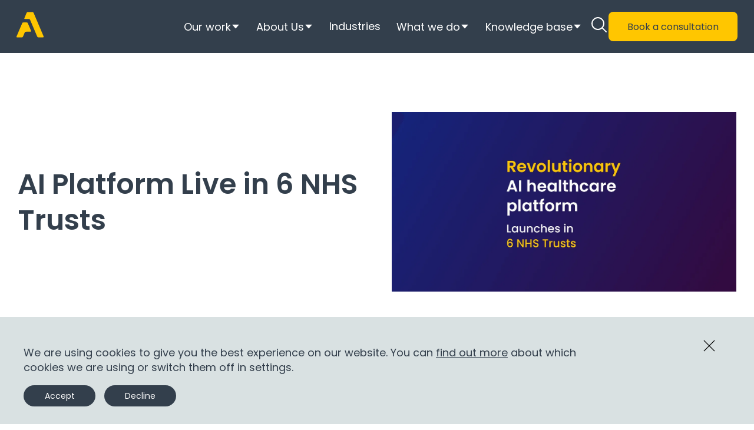

--- FILE ---
content_type: text/html; charset=UTF-8
request_url: https://answerdigital.com/insights/aide-v1-go-live/
body_size: 26978
content:
<!DOCTYPE html><html lang="en"><head><meta charSet="utf-8"/><meta http-equiv="x-ua-compatible" content="ie=edge"/><meta name="viewport" content="width=device-width, initial-scale=1, shrink-to-fit=no"/><meta name="generator" content="Gatsby 5.14.5"/><meta data-react-helmet="true" name="google-site-verification" content="CMREZRkIDTwWjCWZz77jxujpmGUIMoEAO0783_hSL9I"/><meta data-react-helmet="true" property="og:type" content="website"/><meta data-react-helmet="true" name="twitter:card" content="summary_large_image"/><meta data-react-helmet="true" name="twitter:creator" content="Answer"/><meta data-react-helmet="true" name="description" content="Revolutionary AI healthcare platform launches in 6 NHS Trusts"/><meta data-react-helmet="true" name="og:title" content="AI Platform Live in 6 NHS Trusts"/><meta data-react-helmet="true" name="og:description" content="Revolutionary AI healthcare platform launches in 6 NHS Trusts"/><meta data-react-helmet="true" name="og:image" content="https://cdn.sanity.io/images/mgjy8328/production/abcb1dc84519afa7f0bd89c1c72268261f180d3e-2894x1510.png"/><meta data-react-helmet="true" name="msapplication-TileColor" content="#ffc40d"/><meta data-react-helmet="true" name="theme-color" content="#333f4c"/><style data-href="/styles.a8d9753e89a837fc0cce.css" data-identity="gatsby-global-css">@charset "UTF-8";

/*! normalize.css v8.0.1 | MIT License | github.com/necolas/normalize.css */html{-webkit-text-size-adjust:100%;line-height:1.15}body{margin:0}main{display:block}h1{font-size:2em;margin:.67em 0}hr{box-sizing:content-box;height:0;overflow:visible}pre{font-family:monospace,monospace;font-size:1em}a{background-color:transparent}abbr[title]{border-bottom:none;text-decoration:underline;-webkit-text-decoration:underline dotted;text-decoration:underline dotted}b,strong{font-weight:bolder}code,kbd,samp{font-family:monospace,monospace;font-size:1em}small{font-size:80%}sub,sup{font-size:75%;line-height:0;position:relative;vertical-align:baseline}sub{bottom:-.25em}sup{top:-.5em}img{border-style:none}button,input,optgroup,select,textarea{font-family:inherit;font-size:100%;line-height:1.15;margin:0}button,input{overflow:visible}button,select{text-transform:none}[type=button],[type=reset],[type=submit],button{-webkit-appearance:button}[type=button]::-moz-focus-inner,[type=reset]::-moz-focus-inner,[type=submit]::-moz-focus-inner,button::-moz-focus-inner{border-style:none;padding:0}[type=button]:-moz-focusring,[type=reset]:-moz-focusring,[type=submit]:-moz-focusring,button:-moz-focusring{outline:1px dotted ButtonText}fieldset{padding:.35em .75em .625em}legend{box-sizing:border-box;color:inherit;display:table;max-width:100%;padding:0;white-space:normal}progress{vertical-align:baseline}textarea{overflow:auto}[type=checkbox],[type=radio]{box-sizing:border-box;padding:0}[type=number]::-webkit-inner-spin-button,[type=number]::-webkit-outer-spin-button{height:auto}[type=search]{-webkit-appearance:textfield;outline-offset:-2px}[type=search]::-webkit-search-decoration{-webkit-appearance:none}::-webkit-file-upload-button{-webkit-appearance:button;font:inherit}details{display:block}summary{display:list-item}[hidden],template{display:none}.slick-loading .slick-list{background:#fff url([data-uri]) 50% no-repeat}@font-face{font-family:slick;font-style:normal;font-weight:400;src:url([data-uri]);src:url([data-uri]?#iefix) format("embedded-opentype"),url([data-uri]) format("woff"),url([data-uri]) format("truetype"),url([data-uri]#slick) format("svg")}.slick-next,.slick-prev{border:none;cursor:pointer;display:block;font-size:0;height:20px;line-height:0;padding:0;position:absolute;top:50%;transform:translateY(-50%);width:20px}.slick-next,.slick-next:focus,.slick-next:hover,.slick-prev,.slick-prev:focus,.slick-prev:hover{background:transparent;color:transparent;outline:none}.slick-next:focus:before,.slick-next:hover:before,.slick-prev:focus:before,.slick-prev:hover:before{opacity:1}.slick-next.slick-disabled:before,.slick-prev.slick-disabled:before{opacity:.25}.slick-next:before,.slick-prev:before{-webkit-font-smoothing:antialiased;-moz-osx-font-smoothing:grayscale;color:#fff;font-family:slick;font-size:20px;line-height:1;opacity:.75}.slick-prev{left:-25px}[dir=rtl] .slick-prev{left:auto;right:-25px}.slick-prev:before{content:"←"}[dir=rtl] .slick-prev:before{content:"→"}.slick-next{right:-25px}[dir=rtl] .slick-next{left:-25px;right:auto}.slick-next:before{content:"→"}[dir=rtl] .slick-next:before{content:"←"}.slick-dotted.slick-slider{margin-bottom:30px}.slick-dots{bottom:-25px;display:block;list-style:none;margin:0;padding:0;position:absolute;text-align:center;width:100%}.slick-dots li{display:inline-block;margin:0 5px;padding:0;position:relative}.slick-dots li,.slick-dots li button{cursor:pointer;height:20px;width:20px}.slick-dots li button{background:transparent;border:0;color:transparent;display:block;font-size:0;line-height:0;outline:none;padding:5px}.slick-dots li button:focus,.slick-dots li button:hover{outline:none}.slick-dots li button:focus:before,.slick-dots li button:hover:before{opacity:1}.slick-dots li button:before{-webkit-font-smoothing:antialiased;-moz-osx-font-smoothing:grayscale;color:#000;content:"•";font-family:slick;font-size:6px;height:20px;left:0;line-height:20px;opacity:.25;position:absolute;text-align:center;top:0;width:20px}.slick-dots li.slick-active button:before{color:#000;opacity:.75}.slick-slider{-webkit-touch-callout:none;-webkit-tap-highlight-color:transparent;box-sizing:border-box;touch-action:pan-y;-webkit-user-select:none;user-select:none;-khtml-user-select:none}.slick-list,.slick-slider{display:block;position:relative}.slick-list{margin:0;overflow:hidden;padding:0}.slick-list:focus{outline:none}.slick-list.dragging{cursor:pointer;cursor:hand}.slick-slider .slick-list,.slick-slider .slick-track{transform:translateZ(0)}.slick-track{display:block;left:0;margin-left:auto;margin-right:auto;position:relative;top:0}.slick-track:after,.slick-track:before{content:"";display:table}.slick-track:after{clear:both}.slick-loading .slick-track{visibility:hidden}.slick-slide{display:none;float:left;height:100%;min-height:1px}[dir=rtl] .slick-slide{float:right}.slick-slide img{display:block}.slick-slide.slick-loading img{display:none}.slick-slide.dragging img{pointer-events:none}.slick-initialized .slick-slide{display:block}.slick-loading .slick-slide{visibility:hidden}.slick-vertical .slick-slide{border:1px solid transparent;display:block;height:auto}.slick-arrow.slick-hidden{display:none}</style><link rel="preconnect" href="https://cdn.sanity.io"/><style data-styled="" data-styled-version="6.1.19">:root{--colour-yellow:#ffc600;--colour-grey-1:#333f4c;--colour-grey-2:#5a6675;--colour-grey-3:#7c8795;--colour-grey-4:#a2aab6;--colour-grey-5:#d9e1e2;--colour-light-grey:#F3F6F6;--colour-dark-grey:var(--colour-grey-1);--colour-white:#FFFFFF;--colour-red:#FF0000;--colour-primary:var(--colour-yellow);--colour-secondary:var(--colour-grey-1);--colour-text-dark:var(--colour-dark-grey);--colour-text-light:var(--colour-white);--colour-header-bg:var(--colour-grey-1);--colour-error:var(--colour-red);--colour-gradient-yellow-purple:linear-gradient( -40deg,#54018C 0%,#54018C 30%,#E0B600 92%,#E0B600 100% );--colour-gradient-yellow-blue:linear-gradient( -40deg,#003F7C 0%,#013F7B 30%,#E9BD00 92%,#E9BD00 100% );--colour-gradient-yellow-pink:linear-gradient( -40deg,#9D0172 0%,#9D0172 30%,#E4B900 92%,#E4B900 100% );--colour-gradient-yellow-brown:linear-gradient( -40deg,#6F0008 0%,#6F0008 30%,#E4B900 92%,#E4B900 100% );--hero-colour-gradient-purple:linear-gradient(24deg,#C29D00 0%,#55018C 54%);--hero-colour-gradient-blue:linear-gradient(21deg,#C29D00 0%,#003F70 44%);--hero-colour-gradient-maroon:linear-gradient(22deg,#E4B900 0%,#6F0008 55%);--hero-colour-gradient-pink:linear-gradient(22deg,#E4B900 0%,#9D0172 65%);--body-font-family:"Poppins",sans-serif;--body-font-size:16px;--body-font-size-small:12px;--body-font-weight:400;--body-font-line-height:1.444;--body-font-letter-spacing:0;--body-font-colour:var(--colour-grey-1);--h1-regular-font-size:48px;--h1-large-font-size:110px;--h1-font-size:var(--h1-regular-font-size);--h1-font-weight:600;--h1-font-line-height:1.286;--h1-font-letter-spacing:0;--h2-font-size:var(--h2-regular-font-size);--h2-regular-font-size:40px;--h2-large-font-size:40px;--h2-font-weight:600;--h2-font-line-height:1.286;--h2-font-letter-spacing:0;--h3-font-size:var(--h3-regular-font-size);--h3-regular-font-size:32px;--h3-large-font-size:34px;--h3-font-weight:600;--h3-font-line-height:1.286;--h3-font-letter-spacing:0px;--h4-font-size:var(--h4-regular-font-size);--h4-regular-font-size:24px;--h4-large-font-size:26px;--h4-font-weight:600;--h4-font-line-height:1.286;--h4-font-letter-spacing:0px;--h5-font-size:var(--h5-regular-font-size);--h5-regular-font-size:18px;--h5-large-font-size:20px;--h5-font-weight:600;--h5-font-line-height:1.286;--h5-font-letter-spacing:0px;--layout-max-content-width:calc(1200px + (var(--layout-grid-gap--desktop) * 2));--layout-grid--desktop:repeat(12,1fr);--layout-grid-gap--desktop:30px;--layout-block-space:calc(var(--layout-grid-gap--desktop) * 1.5);--layout-container-grid:var(--layout-grid--desktop);--layout-container-grid-gap:var(--layout-grid-gap--desktop);--transition-fade-out:0.5s;--behaviour-header-height:100px;--behaviour-scroll-offset:var(--behaviour-header-height);--behaviour-header-bg-colour:transparent;}/*!sc*/
@media (min-width: 769px){:root{--body-font-size:18px;--body-font-size-small:14px;}}/*!sc*/
@media (min-width: 769px){:root{--h1-font-size:var(--h1-large-font-size);}}/*!sc*/
@media (min-width: 769px){:root{--h2-font-size:var(--h2-large-font-size);--h2-large-font-size:48px;}}/*!sc*/
@media (min-width: 769px){:root{--h3-font-size:var(--h3-large-font-size);}}/*!sc*/
@media (min-width: 769px){:root{--h4-font-size:var(--h4-large-font-size);}}/*!sc*/
@media (min-width: 769px){:root{--h5-font-size:var(--h5-large-font-size);}}/*!sc*/
@media (min-width: 769px){:root{--layout-block-space:calc(var(--layout-grid-gap--desktop) * 3);}}/*!sc*/
*{box-sizing:border-box;}/*!sc*/
html{font-family:var(--body-font-family);font-size:var(--body-font-size);line-height:var(--body-font-line-height);letter-spacing:var(--body-font-letter-spacing);color:var(--body-font-colour);scroll-padding-top:var(--behaviour-scroll-offset);}/*!sc*/
#gatsby-focus-wrapper{display:flex;flex-direction:column;min-height:100vh;}/*!sc*/
h1,h2,h3,h4,h5{font-weight:700;}/*!sc*/
h1{font-size:var(--h1-font-size);font-weight:var(--h1-font-weight);line-height:var(--h1-font-line-height);letter-spacing:var(--h1-font-letter-spacing);}/*!sc*/
h2{font-size:var(--h2-font-size);font-weight:var(--h2-font-weight);line-height:var(--h2-font-line-height);letter-spacing:var(--h2-font-letter-spacing);}/*!sc*/
h3{font-size:var(--h3-font-size);font-weight:var(--h3-font-weight);line-height:var(--h3-font-line-height);letter-spacing:var(--h3-font-letter-spacing);}/*!sc*/
h4{font-size:var(--h4-font-size);font-weight:var(--h4-font-weight);line-height:var(--h4-font-line-height);letter-spacing:var(--h4-font-letter-spacing);}/*!sc*/
h5{font-size:var(--h5-font-size);font-weight:var(--h5-font-weight);line-height:var(--h5-font-line-height);letter-spacing:var(--h5-font-letter-spacing);}/*!sc*/
a{color:inherit;}/*!sc*/
a:focus,a:hover{text-decoration:none;}/*!sc*/
address{font-style:normal;}/*!sc*/
table.data{border-collapse:collapse;}/*!sc*/
table.data th{background-color:var(--colour-yellow);border:1px solid var(--colour-dark-grey);}/*!sc*/
table.data td{border:1px solid var(--colour-dark-grey);padding:8px;}/*!sc*/
@media (max-width: 767px){article figure{margin:0;}article figure img{max-width:100%;}}/*!sc*/
[data-gatsby-image-wrapper] img{opacity:1!important;}/*!sc*/
[data-placeholder-image]{display:none!important;}/*!sc*/
data-styled.g1[id="sc-global-eCDRPd1"]{content:"sc-global-eCDRPd1,"}/*!sc*/
.jbESgF{max-width:var(--layout-max-content-width);margin-left:auto;margin-right:auto;padding-left:var(--layout-grid-gap--desktop);padding-right:var(--layout-grid-gap--desktop);width:100%;}/*!sc*/
@media (min-width: 769px){.jbESgF{display:grid;grid-template-columns:var(--layout-container-grid);grid-gap:var(--layout-container-grid-gap);}}/*!sc*/
data-styled.g3[id="Row__Container-sc-u8n41j-0"]{content:"jbESgF,"}/*!sc*/
.JiOvJ{background:var(--colour-yellow);}/*!sc*/
data-styled.g4[id="Row__Wrapper-sc-u8n41j-1"]{content:"JiOvJ,"}/*!sc*/
.iUInKo{border:none;display:inline-flex;align-items:center;justify-content:center;appearance:none;background-color:var(--colour-yellow);border-radius:8px;gap:8px;white-space:normal;margin:0;min-height:50px;text-align:center;cursor:pointer;padding:0 32px;font-size:16px;text-decoration:none;color:var(--colour-grey-1);}/*!sc*/
.iUInKo:hover{text-decoration:underline;}/*!sc*/
.iUInKo:focus-visible{outline:2px solid var(--colour-grey-1);outline-offset:2px;}/*!sc*/
data-styled.g12[id="ButtonLink__StyledButton-sc-rb6v24-0"]{content:"iUInKo,"}/*!sc*/
.kqYGdz{display:flex;align-items:center;background:var(--colour-dark-grey);z-index:1000;min-height:70px;}/*!sc*/
@media (min-width: 1025px){.kqYGdz{position:sticky;top:0;min-height:90px;}}/*!sc*/
.kqYGdz .logo{fill:var(--colour-yellow);width:46px;height:46px;}/*!sc*/
data-styled.g30[id="Header__StyledHeader-sc-mxs5ul-0"]{content:"kqYGdz,"}/*!sc*/
.exPEGN{max-width:var(--layout-max-content-width);margin:0 auto;width:100%;padding-left:1rem;}/*!sc*/
data-styled.g31[id="Header__StyledContainer-sc-mxs5ul-1"]{content:"exPEGN,"}/*!sc*/
.MNZOt{display:grid;grid-template-columns:1fr;}/*!sc*/
@media (min-width: 1025px){.MNZOt{grid-template-columns:repeat(6,1fr);}}/*!sc*/
data-styled.g32[id="Footer__StyledFooter-sc-ktbgcw-0"]{content:"MNZOt,"}/*!sc*/
.cdCGSx{padding:40px 30px;grid-column:1/-1;background-color:var(--colour-grey-1);color:white;display:flex;flex-direction:column;}/*!sc*/
@media (min-width: 769px){.cdCGSx{grid-column:span 4;}}/*!sc*/
.cdCGSx svg{width:40px;height:40px;}/*!sc*/
data-styled.g33[id="Footer__StyledFooterBody-sc-ktbgcw-1"]{content:"cdCGSx,"}/*!sc*/
.fBOpSK{display:flex;gap:1rem;margin:30px 0;}/*!sc*/
data-styled.g34[id="Footer__StyledFooterSocials-sc-ktbgcw-2"]{content:"fBOpSK,"}/*!sc*/
.kMYfNJ{order:-1;display:flex;flex-direction:column;grid-column:1/-1;background-color:#d9d9d9;}/*!sc*/
@media (min-width: 769px) and (max-width: 1023px){.kMYfNJ{flex-direction:row;grid-column:span 2;}}/*!sc*/
@media (min-width: 1025px){.kMYfNJ{order:0;flex-direction:column;grid-column:span 2;}}/*!sc*/
data-styled.g35[id="Footer__StyledFooterSidebar-sc-ktbgcw-3"]{content:"kMYfNJ,"}/*!sc*/
.jMSIdZ{position:relative;overflow:hidden;background-color:var(--colour-yellow);padding:40px 30px;}/*!sc*/
@media (min-width: 769px) and (max-width: 1023px){.jMSIdZ{width:50%;}}/*!sc*/
.jMSIdZ h2{margin:0 0 40px 0;font-size:26px;font-weight:500;}/*!sc*/
.jMSIdZ a{color:inherit;font-size:26px;text-decoration:none;}/*!sc*/
.jMSIdZ a:hover{text-decoration:underline;}/*!sc*/
.jMSIdZ .logo{fill:rgba(0,0,0,0.1);position:absolute;top:0;right:-150px;height:100%;width:auto;transform:scale(1.2);pointer-events:none;}/*!sc*/
data-styled.g36[id="Footer__StyledFooterConsultation-sc-ktbgcw-4"]{content:"jMSIdZ,"}/*!sc*/
.jUqocO{position:relative;overflow:hidden;background-color:#d9d9d9;padding:40px 30px;}/*!sc*/
@media (min-width: 769px) and (max-width: 1023px){.jUqocO{width:50%;}}/*!sc*/
.jUqocO h2{margin:0 0 40px 0;font-size:26px;font-weight:500;}/*!sc*/
.jUqocO a{color:inherit;font-size:26px;text-decoration:none;}/*!sc*/
.jUqocO a:hover{text-decoration:underline;}/*!sc*/
data-styled.g37[id="Footer__StyledFooterNewsletter-sc-ktbgcw-5"]{content:"jUqocO,"}/*!sc*/
.bUfYog{display:block;font-size:30px;text-decoration:none;}/*!sc*/
data-styled.g38[id="Footer__StyledTel-sc-ktbgcw-6"]{content:"bUfYog,"}/*!sc*/
.fBgaxS{display:inline-block;font-size:20px;text-decoration:underline;word-break:break-word;}/*!sc*/
@media (min-width: 769px){.fBgaxS{font-size:26px;}}/*!sc*/
data-styled.g39[id="Footer__StyledEmail-sc-ktbgcw-7"]{content:"fBgaxS,"}/*!sc*/
.cCOtWT{display:block;margin-top:30px;color:#d9d9d9;font-size:20px;text-decoration:none;}/*!sc*/
@media (min-width: 769px){.cCOtWT{font-size:26px;}}/*!sc*/
.cCOtWT:hover{text-decoration:underline;}/*!sc*/
data-styled.g40[id="Footer__StyledAddress-sc-ktbgcw-8"]{content:"cCOtWT,"}/*!sc*/
.eCwDVu{margin:0;font-size:14px;color:white;}/*!sc*/
data-styled.g41[id="Footer__StyledCopyright-sc-ktbgcw-9"]{content:"eCwDVu,"}/*!sc*/
.lhpSuA{display:flex;gap:1rem;margin-top:auto;margin-bottom:30px;flex-wrap:wrap;}/*!sc*/
.lhpSuA img{width:auto!important;height:60px!important;}/*!sc*/
data-styled.g42[id="Footer__StyledAccreditation-sc-ktbgcw-10"]{content:"lhpSuA,"}/*!sc*/
.jBxylJ{display:flex;gap:0.5rem;list-style:none;margin:10px 0 0;padding:0;flex-wrap:wrap;font-size:14px;}/*!sc*/
data-styled.g43[id="Footer__StyledLinks-sc-ktbgcw-11"]{content:"jBxylJ,"}/*!sc*/
.dXKRZu{overflow:hidden;position:relative;padding:100px var(--layout-grid-gap--desktop);background:var(--colour-white);color:var(--colour-dark-grey);}/*!sc*/
@media (max-width: 767px){.dXKRZu{display:block;}}/*!sc*/
.dXKRZu .logo{fill:rgba(0,0,0,0.1);position:absolute;top:0;right:0;height:100%;width:auto;transform:scale(1.2);}/*!sc*/
data-styled.g44[id="Styled__RowContainer-sc-ilc25x-0"]{content:"dXKRZu,"}/*!sc*/
.ljkplp{display:grid;grid-template-columns:1fr;gap:25px;max-width:var(--layout-max-content-width);margin:0 auto;}/*!sc*/
@media (min-width: 769px){.ljkplp{grid-template-columns:repeat(10,1fr);gap:50px;}}/*!sc*/
data-styled.g45[id="Styled__Columns-sc-ilc25x-1"]{content:"ljkplp,"}/*!sc*/
@media (min-width: 769px){.frawnA{grid-column:span 5;}}/*!sc*/
.frawnA p,.frawnA li{line-height:1.5;margin-top:0;}/*!sc*/
.frawnA p:last-child,.frawnA li:last-child{margin-bottom:0;}/*!sc*/
data-styled.g46[id="Styled__Column-sc-ilc25x-2"]{content:"frawnA,"}/*!sc*/
.icTGZX{display:block;margin-top:0;margin-bottom:1rem;font-size:var(--h2-font-size);font-weight:var(--h2-font-weight);line-height:var(--h2-font-line-height);letter-spacing:var(--h2-font-letter-spacing);}/*!sc*/
.icTGZX:only-child{margin:0;}/*!sc*/
data-styled.g47[id="Styled__Heading-sc-ilc25x-3"]{content:"icTGZX,"}/*!sc*/
.eeHEfZ{grid-column:1/-1;place-self:center;text-align:center;padding:70px 0;color:var(--body-font-colour);--h2-font-size:30px;--h2-font-weight:500;--h2-font-line-height:1.286;--h2-font-letter-spacing:0px;}/*!sc*/
data-styled.g48[id="CtaBanner__CTABannerContainer-sc-cwuifg-0"]{content:"eeHEfZ,"}/*!sc*/
.hcpvmN{opacity:0;transform:translateY(20px);transition:opacity 600ms ease-out 0ms,transform 600ms ease-out 0ms;}/*!sc*/
.enAjtB{opacity:0;transform:translateY(20px);transition:opacity 600ms ease-out 300ms,transform 600ms ease-out 300ms;}/*!sc*/
data-styled.g50[id="FadeInOnScroll__AnimatedContainer-sc-ct6von-0"]{content:"hcpvmN,enAjtB,"}/*!sc*/
.fDjPbH{align-items:center;}/*!sc*/
data-styled.g55[id="ContentAndImage__ContentImageColumns-sc-1wo62s2-0"]{content:"fDjPbH,"}/*!sc*/
.dqtyOE{order:1;}/*!sc*/
data-styled.g56[id="ContentAndImage__ImageColumn-sc-1wo62s2-1"]{content:"dqtyOE,"}/*!sc*/
.hXMheo{width:100%;max-width:var(--layout-max-content-width);margin-top:70px;margin-bottom:70px;transform:translateX(-50%);margin-left:50%;display:flex;flex-direction:column;align-items:flex-start;justify-content:flex-start;grid-gap:0;}/*!sc*/
data-styled.g63[id="newsArticle__NewsArticleWrapper-sc-mjdidy-0"]{content:"hXMheo,"}/*!sc*/
.jllxEg{width:100%;}/*!sc*/
.jllxEg div{width:100%;display:flex;flex-direction:column;align-items:center;}/*!sc*/
.jllxEg p,.jllxEg ul,.jllxEg ol,.jllxEg h2,.jllxEg h3,.jllxEg h4{width:100%;max-width:770px;}/*!sc*/
.jllxEg p{margin-top:1.4em;margin-bottom:0;}/*!sc*/
.jllxEg p:first-child{margin-top:0;}/*!sc*/
.jllxEg h2{margin:0;}/*!sc*/
.jllxEg h3{margin-top:50px;margin-bottom:0;}/*!sc*/
.jllxEg ul,.jllxEg ol{margin-top:30px;margin-bottom:0;padding-left:20px;}/*!sc*/
.jllxEg ol{padding-left:40px;}/*!sc*/
.jllxEg ul li{list-style:none;position:relative;display:flex;justify-content:flex-start;align-items:flex-start;}/*!sc*/
.jllxEg ul li+li,.jllxEg ol li+li{margin-top:10px;}/*!sc*/
.jllxEg ul li::before{content:"";position:relative;top:10px;left:-6px;flex-shrink:0;width:6px;height:6px;background-color:#00ffe1;border-radius:10px;display:inline-block;}/*!sc*/
data-styled.g64[id="newsArticle__NewsArticleBody-sc-mjdidy-1"]{content:"jllxEg,"}/*!sc*/
.hiPWuc{width:100%;max-width:770px;align-self:center;margin-bottom:20px;}/*!sc*/
data-styled.g65[id="newsArticle__NewsArticleDate-sc-mjdidy-2"]{content:"hiPWuc,"}/*!sc*/
</style><style>.gatsby-image-wrapper{position:relative;overflow:hidden}.gatsby-image-wrapper picture.object-fit-polyfill{position:static!important}.gatsby-image-wrapper img{bottom:0;height:100%;left:0;margin:0;max-width:none;padding:0;position:absolute;right:0;top:0;width:100%;object-fit:cover}.gatsby-image-wrapper [data-main-image]{opacity:0;transform:translateZ(0);transition:opacity .25s linear;will-change:opacity}.gatsby-image-wrapper-constrained{display:inline-block;vertical-align:top}</style><noscript><style>.gatsby-image-wrapper noscript [data-main-image]{opacity:1!important}.gatsby-image-wrapper [data-placeholder-image]{opacity:0!important}</style></noscript><script type="module" nonce="5b3ddK9xkShkOJIy1xvHXWplLTwmeNUL">const e="undefined"!=typeof HTMLImageElement&&"loading"in HTMLImageElement.prototype;e&&document.body.addEventListener("load",(function(e){const t=e.target;if(void 0===t.dataset.mainImage)return;if(void 0===t.dataset.gatsbyImageSsr)return;let a=null,n=t;for(;null===a&&n;)void 0!==n.parentNode.dataset.gatsbyImageWrapper&&(a=n.parentNode),n=n.parentNode;const o=a.querySelector("[data-placeholder-image]"),r=new Image;r.src=t.currentSrc,r.decode().catch((()=>{})).then((()=>{t.style.opacity=1,o&&(o.style.opacity=0,o.style.transition="opacity 500ms linear")}))}),!0);</script><title data-react-helmet="true">AI Platform Live in 6 NHS Trusts | Answer</title><link data-react-helmet="true" rel="preconnect" href="https://fonts.gstatic.com"/><link data-react-helmet="true" rel="stylesheet" href="https://fonts.googleapis.com/css2?family=Poppins:wght@400;600;700&amp;display=swap"/><link data-react-helmet="true" rel="apple-touch-icon" sizes="180x180" href="[data-uri]"/><link data-react-helmet="true" rel="icon" type="image/png" sizes="32x32" href="[data-uri]"/><link data-react-helmet="true" rel="icon" type="image/png" sizes="16x16" href="[data-uri]"/><link data-react-helmet="true" rel="mask-icon" href="[data-uri]" color="#ffda00"/><script data-react-helmet="true" type="application/ld+json" nonce="5b3ddK9xkShkOJIy1xvHXWplLTwmeNUL">{
  "@context": "https://schema.org",
  "@graph": [
    {
      "@type": "WebSite",
      "@id": "https://answerdigital.com/#website",
      "url": "https://answerdigital.com/",
      "name": "Answer",
      "description": "We work with organisations across all sectors, applying data and digital technology to help them achieve their ambitions.",
      "inLanguage": "en-GB"
    },
    {
      "@type": "WebPage",
      "@id": "https://answerdigital.com/*/#webpage",
      "url": "https://answerdigital.com/*",
      "name": "AI Platform Live in 6 NHS Trusts | Answer",
      "isPartOf": {
        "@id": "https://answerdigital.com/#website"
      },
      "description": "Revolutionary AI healthcare platform launches in 6 NHS Trusts",
      "inLanguage": "en-GB",
      "potentialAction": [
        {
          "@type": "ReadAction",
          "target": [
            "https://answerdigital.com/*"
          ]
        }
      ]
    },
    {
      "@type": "Organization",
      "address": {
        "@type": "PostalAddress",
        "streetAddress": "Union Mills, 9 Dewsbury Road",
        "addressLocality": "Leeds",
        "addressRegion": "West Yorkshire",
        "postalCode": "LS98FU",
        "addressCountry": "GB"
      },
      "logo": "https://answerdigital.com/images/logo.svg",
      "url": "https://answerdigital.com"
    }
  ]
}</script><link rel="sitemap" type="application/xml" href="/sitemap/sitemap-index.xml"/></head><body><div id="___gatsby"><div style="outline:none" tabindex="-1" id="gatsby-focus-wrapper"><header class="Header__StyledHeader-sc-mxs5ul-0 kqYGdz"><div class="Row__Container-sc-u8n41j-0 Header__StyledContainer-sc-mxs5ul-1 jbESgF exPEGN"><a aria-label="Answer" href="/"><svg class="logo" fill="none" height="29" viewBox="0 0 31 29" width="31"><path clip-rule="evenodd" d="m6.50179 12.808c-.343.812-6.114997 14.372-6.376997 14.961-.361.816.113 1.231.724 1.231h5.112997c.565 0 1.178-.297 1.422-.837.154-.34 2.016-4.704 2.016-4.704.341-.75.566-.969 1.96801-.969h4.57c.633 0 1.048-.346.742-1.064-.247-.583-3.435-8.09-3.706-8.725-.294-.61-.814-.814-1.357-.814h-3.73001c-.6 0-1.064.159-1.385.921zm13.01001-12.046c-.224-.462-.667-.762-1.154-.762h-5.555c-.68 0-1.031.393-1.405 1.247 0 0-2.09301 5.096-2.34001 5.631-.27.59-.022 1.088.77 1.112.034.006 4.41101 0 4.41101 0 .953.008 1.173.605 1.543 1.41l7.832 18.404c.338.758.86 1.196 1.675 1.196h4.891c.94 0 1.053-.721.724-1.48-.296-.685-11.119-26.144-11.392-26.759" fill-rule="evenodd"></path></svg></a></div></header><main><div class="Styled__RowContainer-sc-ilc25x-0 dXKRZu"><div class="Styled__Columns-sc-ilc25x-1 ContentAndImage__ContentImageColumns-sc-1wo62s2-0 ljkplp fDjPbH"><div class="Styled__Column-sc-ilc25x-2 ContentAndImage__ImageColumn-sc-1wo62s2-1 frawnA dqtyOE"><div duration="600" delay="0" class="FadeInOnScroll__AnimatedContainer-sc-ct6von-0 hcpvmN"><div data-gatsby-image-wrapper="" class="gatsby-image-wrapper gatsby-image-wrapper-constrained content-and-image__image"><div style="max-width:2894px;display:block"><img alt="" role="presentation" aria-hidden="true" src="data:image/svg+xml;charset=utf-8,%3Csvg%20height=&#x27;1510&#x27;%20width=&#x27;2894&#x27;%20xmlns=&#x27;http://www.w3.org/2000/svg&#x27;%20version=&#x27;1.1&#x27;%3E%3C/svg%3E" style="max-width:100%;display:block;position:static"/></div><img aria-hidden="true" data-placeholder-image="" style="opacity:1;transition:opacity 500ms linear" decoding="async" src="[data-uri]" alt=""/><img data-gatsby-image-ssr="" data-main-image="" style="opacity:0" sizes="(min-width: 2894px) 2894px, 100vw" decoding="async" loading="lazy" data-src="https://cdn.sanity.io/images/mgjy8328/production/abcb1dc84519afa7f0bd89c1c72268261f180d3e-2894x1510.png?w=2894&amp;h=1510&amp;auto=format" data-srcset="https://cdn.sanity.io/images/mgjy8328/production/abcb1dc84519afa7f0bd89c1c72268261f180d3e-2894x1510.png?rect=1,0,2893,1510&amp;w=320&amp;h=167&amp;auto=format 320w,https://cdn.sanity.io/images/mgjy8328/production/abcb1dc84519afa7f0bd89c1c72268261f180d3e-2894x1510.png?rect=0,1,2894,1509&amp;w=654&amp;h=341&amp;auto=format 654w,https://cdn.sanity.io/images/mgjy8328/production/abcb1dc84519afa7f0bd89c1c72268261f180d3e-2894x1510.png?rect=1,0,2892,1510&amp;w=768&amp;h=401&amp;auto=format 768w,https://cdn.sanity.io/images/mgjy8328/production/abcb1dc84519afa7f0bd89c1c72268261f180d3e-2894x1510.png?rect=0,1,2894,1509&amp;w=1024&amp;h=534&amp;auto=format 1024w,https://cdn.sanity.io/images/mgjy8328/production/abcb1dc84519afa7f0bd89c1c72268261f180d3e-2894x1510.png?rect=1,0,2893,1510&amp;w=1366&amp;h=713&amp;auto=format 1366w,https://cdn.sanity.io/images/mgjy8328/production/abcb1dc84519afa7f0bd89c1c72268261f180d3e-2894x1510.png?rect=1,0,2893,1510&amp;w=1600&amp;h=835&amp;auto=format 1600w,https://cdn.sanity.io/images/mgjy8328/production/abcb1dc84519afa7f0bd89c1c72268261f180d3e-2894x1510.png?rect=1,0,2893,1510&amp;w=1920&amp;h=1002&amp;auto=format 1920w,https://cdn.sanity.io/images/mgjy8328/production/abcb1dc84519afa7f0bd89c1c72268261f180d3e-2894x1510.png?rect=1,0,2893,1510&amp;w=2048&amp;h=1069&amp;auto=format 2048w,https://cdn.sanity.io/images/mgjy8328/production/abcb1dc84519afa7f0bd89c1c72268261f180d3e-2894x1510.png?rect=1,0,2893,1510&amp;w=2560&amp;h=1336&amp;auto=format 2560w,https://cdn.sanity.io/images/mgjy8328/production/abcb1dc84519afa7f0bd89c1c72268261f180d3e-2894x1510.png?w=2894&amp;h=1510&amp;auto=format 2894w"/><noscript><img data-gatsby-image-ssr="" data-main-image="" style="opacity:0" sizes="(min-width: 2894px) 2894px, 100vw" decoding="async" loading="lazy" src="https://cdn.sanity.io/images/mgjy8328/production/abcb1dc84519afa7f0bd89c1c72268261f180d3e-2894x1510.png?w=2894&amp;h=1510&amp;auto=format" srcSet="https://cdn.sanity.io/images/mgjy8328/production/abcb1dc84519afa7f0bd89c1c72268261f180d3e-2894x1510.png?rect=1,0,2893,1510&amp;w=320&amp;h=167&amp;auto=format 320w,https://cdn.sanity.io/images/mgjy8328/production/abcb1dc84519afa7f0bd89c1c72268261f180d3e-2894x1510.png?rect=0,1,2894,1509&amp;w=654&amp;h=341&amp;auto=format 654w,https://cdn.sanity.io/images/mgjy8328/production/abcb1dc84519afa7f0bd89c1c72268261f180d3e-2894x1510.png?rect=1,0,2892,1510&amp;w=768&amp;h=401&amp;auto=format 768w,https://cdn.sanity.io/images/mgjy8328/production/abcb1dc84519afa7f0bd89c1c72268261f180d3e-2894x1510.png?rect=0,1,2894,1509&amp;w=1024&amp;h=534&amp;auto=format 1024w,https://cdn.sanity.io/images/mgjy8328/production/abcb1dc84519afa7f0bd89c1c72268261f180d3e-2894x1510.png?rect=1,0,2893,1510&amp;w=1366&amp;h=713&amp;auto=format 1366w,https://cdn.sanity.io/images/mgjy8328/production/abcb1dc84519afa7f0bd89c1c72268261f180d3e-2894x1510.png?rect=1,0,2893,1510&amp;w=1600&amp;h=835&amp;auto=format 1600w,https://cdn.sanity.io/images/mgjy8328/production/abcb1dc84519afa7f0bd89c1c72268261f180d3e-2894x1510.png?rect=1,0,2893,1510&amp;w=1920&amp;h=1002&amp;auto=format 1920w,https://cdn.sanity.io/images/mgjy8328/production/abcb1dc84519afa7f0bd89c1c72268261f180d3e-2894x1510.png?rect=1,0,2893,1510&amp;w=2048&amp;h=1069&amp;auto=format 2048w,https://cdn.sanity.io/images/mgjy8328/production/abcb1dc84519afa7f0bd89c1c72268261f180d3e-2894x1510.png?rect=1,0,2893,1510&amp;w=2560&amp;h=1336&amp;auto=format 2560w,https://cdn.sanity.io/images/mgjy8328/production/abcb1dc84519afa7f0bd89c1c72268261f180d3e-2894x1510.png?w=2894&amp;h=1510&amp;auto=format 2894w"/></noscript><script type="module" nonce="5b3ddK9xkShkOJIy1xvHXWplLTwmeNUL">const t="undefined"!=typeof HTMLImageElement&&"loading"in HTMLImageElement.prototype;if(t){const t=document.querySelectorAll("img[data-main-image]");for(let e of t){e.dataset.src&&(e.setAttribute("src",e.dataset.src),e.removeAttribute("data-src")),e.dataset.srcset&&(e.setAttribute("srcset",e.dataset.srcset),e.removeAttribute("data-srcset"));const t=e.parentNode.querySelectorAll("source[data-srcset]");for(let e of t)e.setAttribute("srcset",e.dataset.srcset),e.removeAttribute("data-srcset");e.complete&&(e.style.opacity=1,e.parentNode.parentNode.querySelector("[data-placeholder-image]").style.opacity=0)}}</script></div></div></div><div class="Styled__Column-sc-ilc25x-2 frawnA"><div duration="600" delay="300" class="FadeInOnScroll__AnimatedContainer-sc-ct6von-0 enAjtB"><span class="Styled__Heading-sc-ilc25x-3 icTGZX">AI Platform Live in 6 NHS Trusts</span></div></div></div></div><div class="Row__Container-sc-u8n41j-0 jbESgF newsArticle__NewsArticleWrapper-sc-mjdidy-0 hXMheo"><span class="newsArticle__NewsArticleDate-sc-mjdidy-2 hiPWuc">5th May 2023</span><div class="newsArticle__NewsArticleBody-sc-mjdidy-1 jllxEg"><div><p>Answer Digital is proud to announce that the Artificial Intelligence Deployment Engine (AIDE) v1.0 is now Live across six NHS Trusts. AIDE is a revolutionary platform for streamlining the deployment of AI models in healthcare.</p><p>Through its collaboration with the AI Centre for Value-Based Healthcare, Answer Digital worked on the development of AIDE, a platform that automates many of the processes involved in deploying AI models. The deployment engine helps to reduce the complexity and cost of AI model deployment, making it easier for healthcare providers to take advantage of the latest advances in AI and improve patient care.</p><p>The AIDE platform offers a range of features that make it easier for healthcare providers to leverage AI in their day-to-day operations. For example, the platform includes an AI model marketplace, where providers can access pre-trained AI models for specific use cases, and a collaboration portal for sharing data and expertise with other providers.</p><p>By simplifying the process of deploying AI models, the AIDE platform has the potential to transform healthcare delivery. Providers can now access a range of AI models quickly and easily, and the deployment engine ensures that they can be up and running in a matter of minutes. This will have a significant impact on patient outcomes, allowing healthcare providers to deliver more accurate diagnoses and personalized treatments.</p><p>&quot;We are thrilled to have worked with the AI Centre for Value-Based Healthcare on the development of the AIDE platform,&quot; said Gary Parlett, CEO of Answer Digital. &quot;The deployment engine is a key innovation that will help healthcare providers to take advantage of the latest AI models, and we are proud to have played a key role in bringing this platform to life.&quot;</p><p>The AIDE platform is set to revolutionise the deployment of AI in healthcare, and Answer Digital is excited to be a part of this ground-breaking initiative. With the deployment engine in place, healthcare providers can now access the latest AI models quickly and easily, providing better outcomes for patients and more efficient healthcare delivery.</p></div></div></div><section bg="var(--colour-yellow)" class="Row__Wrapper-sc-u8n41j-1 JiOvJ"><div class="Row__Container-sc-u8n41j-0 jbESgF"><div class="CtaBanner__CTABannerContainer-sc-cwuifg-0 eeHEfZ"><h2 class="Styled__Heading-sc-ilc25x-3 icTGZX">Let’s create something remarkable together</h2><a class="ButtonLink__StyledButton-sc-rb6v24-0 ButtonLink__StyledButtonLink-sc-rb6v24-1 iUInKo" href="/contact-us/"> <!-- -->Get In Touch</a></div></div></section></main><footer class="Footer__StyledFooter-sc-ktbgcw-0 MNZOt"><div class="Footer__StyledFooterBody-sc-ktbgcw-1 cdCGSx"><div><a href="tel:01132010600" class="Footer__StyledTel-sc-ktbgcw-6 bUfYog">0113 201 0600</a><a href="/cdn-cgi/l/email-protection#dabfb4abafb3a8b3bfa99abbb4a9adbfa8beb3bdb3aebbb6f4b9b5b7" class="Footer__StyledEmail-sc-ktbgcw-7 fBgaxS"><span class="__cf_email__" data-cfemail="c5a0abb4b0acb7aca0b685a4abb6b2a0b7a1aca2acb1a4a9eba6aaa8">[email&#160;protected]</span></a><a href="https://www.google.com/maps/search/Union+Mills,+9+Dewsbury+Road,+Leeds,+LS11+5DD/@53.7887855,-1.546023,17z/data=!3m1!4b1" class="Footer__StyledAddress-sc-ktbgcw-8 cCOtWT">Union Mills, 9 Dewsbury Road, LS11 5DD</a><div class="Footer__StyledFooterSocials-sc-ktbgcw-2 fBOpSK"><a target="_blank" href="https://www.linkedin.com/company/answerdigital/" aria-label="LinkedIn"><svg stroke="currentColor" fill="currentColor" stroke-width="0" viewBox="0 0 448 512" height="1em" width="1em" xmlns="http://www.w3.org/2000/svg"><path d="M416 32H31.9C14.3 32 0 46.5 0 64.3v383.4C0 465.5 14.3 480 31.9 480H416c17.6 0 32-14.5 32-32.3V64.3c0-17.8-14.4-32.3-32-32.3zM135.4 416H69V202.2h66.5V416zm-33.2-243c-21.3 0-38.5-17.3-38.5-38.5S80.9 96 102.2 96c21.2 0 38.5 17.3 38.5 38.5 0 21.3-17.2 38.5-38.5 38.5zm282.1 243h-66.4V312c0-24.8-.5-56.7-34.5-56.7-34.6 0-39.9 27-39.9 54.9V416h-66.4V202.2h63.7v29.2h.9c8.9-16.8 30.6-34.5 62.9-34.5 67.2 0 79.7 44.3 79.7 101.9V416z"></path></svg></a><a target="_blank" href="https://www.instagram.com/answerdigital/" aria-label="Instagram"><svg stroke="currentColor" fill="currentColor" stroke-width="0" viewBox="0 0 448 512" height="1em" width="1em" xmlns="http://www.w3.org/2000/svg"><path d="M224.1 141c-63.6 0-114.9 51.3-114.9 114.9s51.3 114.9 114.9 114.9S339 319.5 339 255.9 287.7 141 224.1 141zm0 189.6c-41.1 0-74.7-33.5-74.7-74.7s33.5-74.7 74.7-74.7 74.7 33.5 74.7 74.7-33.6 74.7-74.7 74.7zm146.4-194.3c0 14.9-12 26.8-26.8 26.8-14.9 0-26.8-12-26.8-26.8s12-26.8 26.8-26.8 26.8 12 26.8 26.8zm76.1 27.2c-1.7-35.9-9.9-67.7-36.2-93.9-26.2-26.2-58-34.4-93.9-36.2-37-2.1-147.9-2.1-184.9 0-35.8 1.7-67.6 9.9-93.9 36.1s-34.4 58-36.2 93.9c-2.1 37-2.1 147.9 0 184.9 1.7 35.9 9.9 67.7 36.2 93.9s58 34.4 93.9 36.2c37 2.1 147.9 2.1 184.9 0 35.9-1.7 67.7-9.9 93.9-36.2 26.2-26.2 34.4-58 36.2-93.9 2.1-37 2.1-147.8 0-184.8zM398.8 388c-7.8 19.6-22.9 34.7-42.6 42.6-29.5 11.7-99.5 9-132.1 9s-102.7 2.6-132.1-9c-19.6-7.8-34.7-22.9-42.6-42.6-11.7-29.5-9-99.5-9-132.1s-2.6-102.7 9-132.1c7.8-19.6 22.9-34.7 42.6-42.6 29.5-11.7 99.5-9 132.1-9s102.7-2.6 132.1 9c19.6 7.8 34.7 22.9 42.6 42.6 11.7 29.5 9 99.5 9 132.1s2.7 102.7-9 132.1z"></path></svg></a></div></div><div class="Footer__StyledAccreditation-sc-ktbgcw-10 lhpSuA"><div data-gatsby-image-wrapper="" class="gatsby-image-wrapper gatsby-image-wrapper-constrained"><div style="max-width:2111px;display:block"><img alt="" role="presentation" aria-hidden="true" src="data:image/svg+xml;charset=utf-8,%3Csvg%20height=&#x27;1373&#x27;%20width=&#x27;2111&#x27;%20xmlns=&#x27;http://www.w3.org/2000/svg&#x27;%20version=&#x27;1.1&#x27;%3E%3C/svg%3E" style="max-width:100%;display:block;position:static"/></div><div aria-hidden="true" data-placeholder-image="" style="opacity:1;transition:opacity 500ms linear;background-color:#080808;position:absolute;top:0;left:0;bottom:0;right:0"></div><picture><source type="image/webp" data-srcset="/static/aa262301f51824067bca718ad98c4cac/52d43/iso-27001.webp 528w,/static/aa262301f51824067bca718ad98c4cac/3a83c/iso-27001.webp 1056w,/static/aa262301f51824067bca718ad98c4cac/86510/iso-27001.webp 2111w" sizes="(min-width: 2111px) 2111px, 100vw"/><img data-gatsby-image-ssr="" data-main-image="" style="opacity:0" sizes="(min-width: 2111px) 2111px, 100vw" decoding="async" loading="lazy" data-src="/static/aa262301f51824067bca718ad98c4cac/c1343/iso-27001.png" data-srcset="/static/aa262301f51824067bca718ad98c4cac/f16e6/iso-27001.png 528w,/static/aa262301f51824067bca718ad98c4cac/49725/iso-27001.png 1056w,/static/aa262301f51824067bca718ad98c4cac/c1343/iso-27001.png 2111w" alt="ISO 27001"/></picture><noscript><picture><source type="image/webp" srcSet="/static/aa262301f51824067bca718ad98c4cac/52d43/iso-27001.webp 528w,/static/aa262301f51824067bca718ad98c4cac/3a83c/iso-27001.webp 1056w,/static/aa262301f51824067bca718ad98c4cac/86510/iso-27001.webp 2111w" sizes="(min-width: 2111px) 2111px, 100vw"/><img data-gatsby-image-ssr="" data-main-image="" style="opacity:0" sizes="(min-width: 2111px) 2111px, 100vw" decoding="async" loading="lazy" src="/static/aa262301f51824067bca718ad98c4cac/c1343/iso-27001.png" srcSet="/static/aa262301f51824067bca718ad98c4cac/f16e6/iso-27001.png 528w,/static/aa262301f51824067bca718ad98c4cac/49725/iso-27001.png 1056w,/static/aa262301f51824067bca718ad98c4cac/c1343/iso-27001.png 2111w" alt="ISO 27001"/></picture></noscript><script data-cfasync="false" src="/cdn-cgi/scripts/5c5dd728/cloudflare-static/email-decode.min.js"></script><script type="module" nonce="5b3ddK9xkShkOJIy1xvHXWplLTwmeNUL">const t="undefined"!=typeof HTMLImageElement&&"loading"in HTMLImageElement.prototype;if(t){const t=document.querySelectorAll("img[data-main-image]");for(let e of t){e.dataset.src&&(e.setAttribute("src",e.dataset.src),e.removeAttribute("data-src")),e.dataset.srcset&&(e.setAttribute("srcset",e.dataset.srcset),e.removeAttribute("data-srcset"));const t=e.parentNode.querySelectorAll("source[data-srcset]");for(let e of t)e.setAttribute("srcset",e.dataset.srcset),e.removeAttribute("data-srcset");e.complete&&(e.style.opacity=1,e.parentNode.parentNode.querySelector("[data-placeholder-image]").style.opacity=0)}}</script></div><div data-gatsby-image-wrapper="" class="gatsby-image-wrapper gatsby-image-wrapper-constrained"><div style="max-width:2111px;display:block"><img alt="" role="presentation" aria-hidden="true" src="data:image/svg+xml;charset=utf-8,%3Csvg%20height=&#x27;1373&#x27;%20width=&#x27;2111&#x27;%20xmlns=&#x27;http://www.w3.org/2000/svg&#x27;%20version=&#x27;1.1&#x27;%3E%3C/svg%3E" style="max-width:100%;display:block;position:static"/></div><div aria-hidden="true" data-placeholder-image="" style="opacity:1;transition:opacity 500ms linear;background-color:#080808;position:absolute;top:0;left:0;bottom:0;right:0"></div><picture><source type="image/webp" data-srcset="/static/1cf495f491fe4bfb8f8d35110e0c241f/52d43/iso-9001.webp 528w,/static/1cf495f491fe4bfb8f8d35110e0c241f/3a83c/iso-9001.webp 1056w,/static/1cf495f491fe4bfb8f8d35110e0c241f/86510/iso-9001.webp 2111w" sizes="(min-width: 2111px) 2111px, 100vw"/><img data-gatsby-image-ssr="" data-main-image="" style="opacity:0" sizes="(min-width: 2111px) 2111px, 100vw" decoding="async" loading="lazy" data-src="/static/1cf495f491fe4bfb8f8d35110e0c241f/c1343/iso-9001.png" data-srcset="/static/1cf495f491fe4bfb8f8d35110e0c241f/f16e6/iso-9001.png 528w,/static/1cf495f491fe4bfb8f8d35110e0c241f/49725/iso-9001.png 1056w,/static/1cf495f491fe4bfb8f8d35110e0c241f/c1343/iso-9001.png 2111w" alt="ISO 9001"/></picture><noscript><picture><source type="image/webp" srcSet="/static/1cf495f491fe4bfb8f8d35110e0c241f/52d43/iso-9001.webp 528w,/static/1cf495f491fe4bfb8f8d35110e0c241f/3a83c/iso-9001.webp 1056w,/static/1cf495f491fe4bfb8f8d35110e0c241f/86510/iso-9001.webp 2111w" sizes="(min-width: 2111px) 2111px, 100vw"/><img data-gatsby-image-ssr="" data-main-image="" style="opacity:0" sizes="(min-width: 2111px) 2111px, 100vw" decoding="async" loading="lazy" src="/static/1cf495f491fe4bfb8f8d35110e0c241f/c1343/iso-9001.png" srcSet="/static/1cf495f491fe4bfb8f8d35110e0c241f/f16e6/iso-9001.png 528w,/static/1cf495f491fe4bfb8f8d35110e0c241f/49725/iso-9001.png 1056w,/static/1cf495f491fe4bfb8f8d35110e0c241f/c1343/iso-9001.png 2111w" alt="ISO 9001"/></picture></noscript><script type="module" nonce="5b3ddK9xkShkOJIy1xvHXWplLTwmeNUL">const t="undefined"!=typeof HTMLImageElement&&"loading"in HTMLImageElement.prototype;if(t){const t=document.querySelectorAll("img[data-main-image]");for(let e of t){e.dataset.src&&(e.setAttribute("src",e.dataset.src),e.removeAttribute("data-src")),e.dataset.srcset&&(e.setAttribute("srcset",e.dataset.srcset),e.removeAttribute("data-srcset"));const t=e.parentNode.querySelectorAll("source[data-srcset]");for(let e of t)e.setAttribute("srcset",e.dataset.srcset),e.removeAttribute("data-srcset");e.complete&&(e.style.opacity=1,e.parentNode.parentNode.querySelector("[data-placeholder-image]").style.opacity=0)}}</script></div><div data-gatsby-image-wrapper="" class="gatsby-image-wrapper gatsby-image-wrapper-constrained"><div style="max-width:127px;display:block"><img alt="" role="presentation" aria-hidden="true" src="data:image/svg+xml;charset=utf-8,%3Csvg%20height=&#x27;128&#x27;%20width=&#x27;127&#x27;%20xmlns=&#x27;http://www.w3.org/2000/svg&#x27;%20version=&#x27;1.1&#x27;%3E%3C/svg%3E" style="max-width:100%;display:block;position:static"/></div><div aria-hidden="true" data-placeholder-image="" style="opacity:1;transition:opacity 500ms linear;background-color:#080808;position:absolute;top:0;left:0;bottom:0;right:0"></div><picture><source type="image/webp" data-srcset="/static/cf41e986a8f1f8ea545b44b771694e94/ef6ff/megabuyte.webp 32w,/static/cf41e986a8f1f8ea545b44b771694e94/a9ea7/megabuyte.webp 64w,/static/cf41e986a8f1f8ea545b44b771694e94/6ab1b/megabuyte.webp 127w" sizes="(min-width: 127px) 127px, 100vw"/><img data-gatsby-image-ssr="" data-main-image="" style="opacity:0" sizes="(min-width: 127px) 127px, 100vw" decoding="async" loading="lazy" data-src="/static/cf41e986a8f1f8ea545b44b771694e94/3472c/megabuyte.png" data-srcset="/static/cf41e986a8f1f8ea545b44b771694e94/914ee/megabuyte.png 32w,/static/cf41e986a8f1f8ea545b44b771694e94/b18f9/megabuyte.png 64w,/static/cf41e986a8f1f8ea545b44b771694e94/3472c/megabuyte.png 127w" alt="Megabuyte emerging 50 2024 peer group winner"/></picture><noscript><picture><source type="image/webp" srcSet="/static/cf41e986a8f1f8ea545b44b771694e94/ef6ff/megabuyte.webp 32w,/static/cf41e986a8f1f8ea545b44b771694e94/a9ea7/megabuyte.webp 64w,/static/cf41e986a8f1f8ea545b44b771694e94/6ab1b/megabuyte.webp 127w" sizes="(min-width: 127px) 127px, 100vw"/><img data-gatsby-image-ssr="" data-main-image="" style="opacity:0" sizes="(min-width: 127px) 127px, 100vw" decoding="async" loading="lazy" src="/static/cf41e986a8f1f8ea545b44b771694e94/3472c/megabuyte.png" srcSet="/static/cf41e986a8f1f8ea545b44b771694e94/914ee/megabuyte.png 32w,/static/cf41e986a8f1f8ea545b44b771694e94/b18f9/megabuyte.png 64w,/static/cf41e986a8f1f8ea545b44b771694e94/3472c/megabuyte.png 127w" alt="Megabuyte emerging 50 2024 peer group winner"/></picture></noscript><script type="module" nonce="5b3ddK9xkShkOJIy1xvHXWplLTwmeNUL">const t="undefined"!=typeof HTMLImageElement&&"loading"in HTMLImageElement.prototype;if(t){const t=document.querySelectorAll("img[data-main-image]");for(let e of t){e.dataset.src&&(e.setAttribute("src",e.dataset.src),e.removeAttribute("data-src")),e.dataset.srcset&&(e.setAttribute("srcset",e.dataset.srcset),e.removeAttribute("data-srcset"));const t=e.parentNode.querySelectorAll("source[data-srcset]");for(let e of t)e.setAttribute("srcset",e.dataset.srcset),e.removeAttribute("data-srcset");e.complete&&(e.style.opacity=1,e.parentNode.parentNode.querySelector("[data-placeholder-image]").style.opacity=0)}}</script></div><div data-gatsby-image-wrapper="" class="gatsby-image-wrapper gatsby-image-wrapper-constrained"><div style="max-width:323px;display:block"><img alt="" role="presentation" aria-hidden="true" src="data:image/svg+xml;charset=utf-8,%3Csvg%20height=&#x27;76&#x27;%20width=&#x27;323&#x27;%20xmlns=&#x27;http://www.w3.org/2000/svg&#x27;%20version=&#x27;1.1&#x27;%3E%3C/svg%3E" style="max-width:100%;display:block;position:static"/></div><div aria-hidden="true" data-placeholder-image="" style="opacity:1;transition:opacity 500ms linear;background-color:#080808;position:absolute;top:0;left:0;bottom:0;right:0"></div><picture><source type="image/webp" data-srcset="/static/4752925e53d697f6293f7d8c0ef415bd/c02f6/eoa.webp 81w,/static/4752925e53d697f6293f7d8c0ef415bd/c65eb/eoa.webp 162w,/static/4752925e53d697f6293f7d8c0ef415bd/f205c/eoa.webp 323w" sizes="(min-width: 323px) 323px, 100vw"/><img data-gatsby-image-ssr="" data-main-image="" style="opacity:0" sizes="(min-width: 323px) 323px, 100vw" decoding="async" loading="lazy" data-src="/static/4752925e53d697f6293f7d8c0ef415bd/2b5f2/eoa.png" data-srcset="/static/4752925e53d697f6293f7d8c0ef415bd/38645/eoa.png 81w,/static/4752925e53d697f6293f7d8c0ef415bd/db684/eoa.png 162w,/static/4752925e53d697f6293f7d8c0ef415bd/2b5f2/eoa.png 323w" alt="Employee Ownership Association"/></picture><noscript><picture><source type="image/webp" srcSet="/static/4752925e53d697f6293f7d8c0ef415bd/c02f6/eoa.webp 81w,/static/4752925e53d697f6293f7d8c0ef415bd/c65eb/eoa.webp 162w,/static/4752925e53d697f6293f7d8c0ef415bd/f205c/eoa.webp 323w" sizes="(min-width: 323px) 323px, 100vw"/><img data-gatsby-image-ssr="" data-main-image="" style="opacity:0" sizes="(min-width: 323px) 323px, 100vw" decoding="async" loading="lazy" src="/static/4752925e53d697f6293f7d8c0ef415bd/2b5f2/eoa.png" srcSet="/static/4752925e53d697f6293f7d8c0ef415bd/38645/eoa.png 81w,/static/4752925e53d697f6293f7d8c0ef415bd/db684/eoa.png 162w,/static/4752925e53d697f6293f7d8c0ef415bd/2b5f2/eoa.png 323w" alt="Employee Ownership Association"/></picture></noscript><script type="module" nonce="5b3ddK9xkShkOJIy1xvHXWplLTwmeNUL">const t="undefined"!=typeof HTMLImageElement&&"loading"in HTMLImageElement.prototype;if(t){const t=document.querySelectorAll("img[data-main-image]");for(let e of t){e.dataset.src&&(e.setAttribute("src",e.dataset.src),e.removeAttribute("data-src")),e.dataset.srcset&&(e.setAttribute("srcset",e.dataset.srcset),e.removeAttribute("data-srcset"));const t=e.parentNode.querySelectorAll("source[data-srcset]");for(let e of t)e.setAttribute("srcset",e.dataset.srcset),e.removeAttribute("data-srcset");e.complete&&(e.style.opacity=1,e.parentNode.parentNode.querySelector("[data-placeholder-image]").style.opacity=0)}}</script></div></div><p class="Footer__StyledCopyright-sc-ktbgcw-9 eCwDVu">Answer Digital Limited. Registered in England and Wales. Company number: 3655429.</p><ul class="Footer__StyledLinks-sc-ktbgcw-11 jBxylJ"><li><a href="https://careers.answerdigital.com">Careers</a></li><li><a href="/privacy-policy/">Privacy policy</a></li><li><a href="/environmental-control-policy/">Environmental control policy</a></li><li><a href="/equality-diversity-inclusion-policy/">Diversity and inclusion policy</a></li><li><a href="/social-value-statement/">Statement on Social Value</a></li><li><a href="/carbon-reduction-plan/">Carbon Reduction Plan</a></li><li><a href="/modern-slavery-statement/">Modern Slavery Statement</a></li><li><a href="/contact-us/">Contact us </a></li></ul></div><div class="Footer__StyledFooterSidebar-sc-ktbgcw-3 kMYfNJ"><div class="Footer__StyledFooterConsultation-sc-ktbgcw-4 jMSIdZ"><h2><strong>Grow with us.</strong> Book a free consultation today</h2><a href="/contact-us/">&gt; Get in touch</a><svg class="logo" fill="none" height="29" viewBox="0 0 31 29" width="31"><path clip-rule="evenodd" d="m6.50179 12.808c-.343.812-6.114997 14.372-6.376997 14.961-.361.816.113 1.231.724 1.231h5.112997c.565 0 1.178-.297 1.422-.837.154-.34 2.016-4.704 2.016-4.704.341-.75.566-.969 1.96801-.969h4.57c.633 0 1.048-.346.742-1.064-.247-.583-3.435-8.09-3.706-8.725-.294-.61-.814-.814-1.357-.814h-3.73001c-.6 0-1.064.159-1.385.921zm13.01001-12.046c-.224-.462-.667-.762-1.154-.762h-5.555c-.68 0-1.031.393-1.405 1.247 0 0-2.09301 5.096-2.34001 5.631-.27.59-.022 1.088.77 1.112.034.006 4.41101 0 4.41101 0 .953.008 1.173.605 1.543 1.41l7.832 18.404c.338.758.86 1.196 1.675 1.196h4.891c.94 0 1.053-.721.724-1.48-.296-.685-11.119-26.144-11.392-26.759" fill-rule="evenodd"></path></svg></div><div class="Footer__StyledFooterNewsletter-sc-ktbgcw-5 jUqocO"><h2>Stay ahead of the latest news and events.</h2><a href="https://mailchi.mp/7212b21d068c/b6ouwtx2gg">&gt; Newsletter sign up</a></div></div></footer></div><div id="gatsby-announcer" style="position:absolute;top:0;width:1px;height:1px;padding:0;overflow:hidden;clip:rect(0, 0, 0, 0);white-space:nowrap;border:0" aria-live="assertive" aria-atomic="true"></div></div><script id="gatsby-script-loader" nonce="5b3ddK9xkShkOJIy1xvHXWplLTwmeNUL">/*<![CDATA[*/window.pagePath="/insights/aide-v1-go-live/";/*]]>*/</script><!-- slice-start id="_gatsby-scripts-1" -->
          <script id="gatsby-chunk-mapping" nonce="5b3ddK9xkShkOJIy1xvHXWplLTwmeNUL">
            window.___chunkMapping="{\"app\":[\"/app-d1972e1bd630a644c9c2.js\"],\"component---src-pages-404-tsx\":[\"/component---src-pages-404-tsx-6264ff8c0688d40da765.js\"],\"component---src-templates-case-studies-list-tsx\":[\"/component---src-templates-case-studies-list-tsx-8c4249b4137ba92c5434.js\"],\"component---src-templates-case-study-tsx\":[\"/component---src-templates-case-study-tsx-dab5b7659e7275bf216a.js\"],\"component---src-templates-news-article-tsx\":[\"/component---src-templates-news-article-tsx-91e8b15948522cbb4965.js\"],\"component---src-templates-news-list-tsx\":[\"/component---src-templates-news-list-tsx-8d5d288c9c0545308470.js\"],\"component---src-templates-page-tsx\":[],\"component---src-templates-search-tsx\":[\"/component---src-templates-search-tsx-0211c397f2dee7b8ed73.js\"],\"reactPlayerYouTube\":[\"/reactPlayerYouTube-f82da476d9830e3e6a4a.js\"],\"reactPlayerSoundCloud\":[\"/reactPlayerSoundCloud-8325a7ba68fb3ce7593c.js\"],\"reactPlayerVimeo\":[\"/reactPlayerVimeo-6329edeb8c9e9f5f57ce.js\"],\"reactPlayerMux\":[\"/reactPlayerMux-ddbfe844b63929cbbd7b.js\"],\"reactPlayerFacebook\":[\"/reactPlayerFacebook-06e675e68f0768800274.js\"],\"reactPlayerStreamable\":[\"/reactPlayerStreamable-b6ae5aea681b741c78d5.js\"],\"reactPlayerWistia\":[\"/reactPlayerWistia-f3c279502560ffb4b449.js\"],\"reactPlayerTwitch\":[\"/reactPlayerTwitch-391d03f4bdc3685055c1.js\"],\"reactPlayerDailyMotion\":[\"/reactPlayerDailyMotion-d8684c18eca9f60dbcbb.js\"],\"reactPlayerMixcloud\":[\"/reactPlayerMixcloud-6bfc7e5bcdce5baf4750.js\"],\"reactPlayerVidyard\":[\"/reactPlayerVidyard-b989843ccc18f1724869.js\"],\"reactPlayerKaltura\":[\"/reactPlayerKaltura-26b13fa7d33a630e7e67.js\"],\"reactPlayerFilePlayer\":[\"/reactPlayerFilePlayer-551423d44159dd3d05d4.js\"],\"reactPlayerPreview\":[\"/reactPlayerPreview-c7c5ea7ee506868eca06.js\"]}";
          </script>
        <script nonce="5b3ddK9xkShkOJIy1xvHXWplLTwmeNUL">window.___webpackCompilationHash="49c0a3d1a08eb8057278";</script><script src="/webpack-runtime-6b38d3f936d96bde830e.js" async nonce="5b3ddK9xkShkOJIy1xvHXWplLTwmeNUL"></script><script src="/framework-88acb6b506a037d02971.js" async nonce="5b3ddK9xkShkOJIy1xvHXWplLTwmeNUL"></script><script src="/6a4d9673-4a5c9dca400a9f2a97c9.js" async nonce="5b3ddK9xkShkOJIy1xvHXWplLTwmeNUL"></script><script src="/cb355538-0e55be86b5d45877f613.js" async nonce="5b3ddK9xkShkOJIy1xvHXWplLTwmeNUL"></script><script src="/2e3a845b-12aa6d158ec6163a87c8.js" async nonce="5b3ddK9xkShkOJIy1xvHXWplLTwmeNUL"></script><script src="/app-d1972e1bd630a644c9c2.js" async nonce="5b3ddK9xkShkOJIy1xvHXWplLTwmeNUL"></script><!-- slice-end id="_gatsby-scripts-1" --></body></html>

--- FILE ---
content_type: application/javascript; charset=UTF-8
request_url: https://answerdigital.com/component---src-templates-news-article-tsx-91e8b15948522cbb4965.js
body_size: 9970
content:
(self.webpackChunkanswer=self.webpackChunkanswer||[]).push([[72],{4362:function(e,t,i){"use strict";i.d(t,{DZ:function(){return g},SU:function(){return r},VP:function(){return c},Yq:function(){return l},e:function(){return m}});var n=i(5610),a=i.n(n),o=i(1510);const r={sm:"25px",md:"50px",lg:"100px",none:"0px"},l=o.default.div.withConfig({displayName:"Styled__RowContainer",componentId:"sc-ilc25x-0"})(["overflow:hidden;position:relative;padding:"," var(--layout-grid-gap--desktop);background:var(--colour-",");color:",";","{display:",";}.logo{fill:rgba(0,0,0,0.1);position:absolute;top:0;right:0;height:100%;width:auto;transform:scale(1.2);}"],(e=>r[e.$padding||"lg"]),(e=>e.$backgroundColor),(e=>["white","light-grey","yellow"].includes(e.$backgroundColor)?"var(--colour-dark-grey)":"var(--colour-white)"),a()("<tablet"),(e=>e.$hideOnMobile?"none":"block")),m=o.default.div.withConfig({displayName:"Styled__Columns",componentId:"sc-ilc25x-1"})(["display:grid;grid-template-columns:1fr;gap:25px;max-width:var(--layout-max-content-width);margin:0 auto;","{grid-template-columns:repeat(",",1fr);gap:50px;}"],a()(">tablet"),(e=>e.$cols)),c=o.default.div.withConfig({displayName:"Styled__Column",componentId:"sc-ilc25x-2"})(["","{grid-column:span ",";}p,li{line-height:1.5;margin-top:0;&:last-child{margin-bottom:0;}}"],a()(">tablet"),(e=>e.$span)),g=o.default.span.withConfig({displayName:"Styled__Heading",componentId:"sc-ilc25x-3"})(["display:block;margin-top:0;margin-bottom:1rem;font-size:",";font-weight:",";line-height:",";letter-spacing:",";&:only-child{margin:0;}"],(e=>`var(--${e.$style||"h2"}-font-size)`),(e=>`var(--${e.$style||"h2"}-font-weight)`),(e=>`var(--${e.$style||"h2"}-font-line-height)`),(e=>`var(--${e.$style||"h2"}-font-letter-spacing)`))},4529:function(e,t,i){"use strict";i.d(t,{A:function(){return l}});var n=i(4810),a=i(6540),o=i(8154);function r(e){var t,i,r,l,m,c,g,d,s;const{lang:u,title:A,metaDescription:p,image:h,imageAlt:w,path:M="/",data:f={}}=e,N=(0,n.GR)("4056591337"),x=[f.metaRobotsNoindex?"noindex":null,f.metaRobotsNofollow?"nofollow":null].filter((e=>e)).join(","),y=null===(t=N.sanitySiteSettings)||void 0===t?void 0:t.openGraph,D=f.opengraphDescription||f.metaDesc||p||y.description,z=N.site.siteMetadata.title,Q=N.site.siteMetadata.siteUrl.replace(/\/$/,""),B=`${Q}${M}`,v={"@context":"https://schema.org","@graph":[{"@type":"WebSite","@id":`${Q}/#website`,url:`${Q}/`,name:`${z}`,description:`${null==y?void 0:y.description}`,inLanguage:"en-GB"},{"@type":"WebPage","@id":`${B}/#webpage`,url:B,name:`${A} | ${z}`,isPartOf:{"@id":`${Q}/#website`},description:D,inLanguage:"en-GB",potentialAction:[{"@type":"ReadAction",target:[B]}]},{"@type":"Organization",address:{"@type":"PostalAddress",streetAddress:"Union Mills, 9 Dewsbury Road",addressLocality:"Leeds",addressRegion:"West Yorkshire",postalCode:"LS98FU",addressCountry:"GB"},logo:`${Q}/images/logo.svg`,url:Q}]};return a.createElement(o.m,{htmlAttributes:{lang:u},title:A,defaultTitle:z,titleTemplate:`%s | ${z}`},a.createElement("script",{type:"application/ld+json"},JSON.stringify(v,null,2)),a.createElement("meta",{name:"google-site-verification",content:"CMREZRkIDTwWjCWZz77jxujpmGUIMoEAO0783_hSL9I"}),a.createElement("meta",{property:"og:type",content:"website"}),a.createElement("meta",{name:"twitter:card",content:"summary_large_image"}),a.createElement("meta",{name:"twitter:creator",content:"Answer"}),(f.metaDesc||p||y.description)&&a.createElement("meta",{name:"description",content:f.metaDesc||p||y.description}),(f.opengraphTitle||A||y.title)&&a.createElement("meta",{name:"og:title",content:f.opengraphTitle||A||y.title}),D&&a.createElement("meta",{name:"og:description",content:D}),((null===(i=f.opengraphImage)||void 0===i?void 0:i.sourceUrl)||h||(null==y||null===(r=y.image)||void 0===r||null===(l=r.asset)||void 0===l?void 0:l.url))&&a.createElement("meta",{name:"og:image",content:(null===(m=f.opengraphImage)||void 0===m?void 0:m.sourceUrl)||h||(null==y||null===(c=y.image)||void 0===c||null===(g=c.asset)||void 0===g?void 0:g.url)}),((null==f?void 0:f.opengraphImageAlt)||w)&&a.createElement("meta",{name:"og:image:alt",content:f.opengraphImageAlt||w}),f.twitterTitle&&a.createElement("meta",{name:"twitter:title",content:f.twitterTitle}),f.twitterDescription&&a.createElement("meta",{name:"twitter:title",content:f.twitterDescription}),(null===(d=f.twitterImage)||void 0===d?void 0:d.sourceUrl)&&a.createElement("meta",{name:"twitter:title",content:null===(s=f.twitterImage)||void 0===s?void 0:s.sourceUrl}),x.length&&a.createElement("meta",{name:"robots",content:x}),a.createElement("link",{rel:"apple-touch-icon",sizes:"180x180",href:"[data-uri]"}),a.createElement("link",{rel:"icon",type:"image/png",sizes:"32x32",href:"[data-uri]"}),a.createElement("link",{rel:"icon",type:"image/png",sizes:"16x16",href:"[data-uri]"}),a.createElement("link",{rel:"mask-icon",href:"[data-uri]",color:"#ffda00"}),a.createElement("meta",{name:"msapplication-TileColor",content:"#ffc40d"}),a.createElement("meta",{name:"theme-color",content:"#333f4c"}))}r.defaultProps={lang:"en",meta:[],metaDescription:""};var l=r},7825:function(e,t,i){"use strict";i.r(t),i.d(t,{default:function(){return L}});var n=i(9079),a=i.n(n),o=i(6540),r=i(1510),l=i(4377),m=i(612),c=i(5517),g=i(4529),d=i(1999),s=i(5590),u=i(8251),A=i.n(u);const p=r.default.div.withConfig({displayName:"Video__Card",componentId:"sc-1hkwupc-0"})(["width:100%;position:relative;height:0;padding-bottom:56.25%;.iframe{border:none;position:absolute;top:0;left:0;width:100%;height:100%;}"]);var h=e=>{let{url:t,className:i}=e;const n=A()(t);if(!n)throw new Error("Could not extract youtube id from url: "+t);const a=`https://www.youtube.com/embed/${n}`;return o.createElement(p,{className:i},o.createElement("iframe",{key:"video",className:"iframe",src:a+"?autoplay=1"}))};const w=r.default.blockquote.withConfig({displayName:"Quote__Container",componentId:"sc-ihxzi-0"})(["width:100%;margin:40px 0;display:flex;flex-direction:column;align-items:center;& + *{margin-top:0 !important;}"]),M=r.default.div.withConfig({displayName:"Quote__Border",componentId:"sc-ihxzi-1"})(["width:100%;height:2px;background:linear-gradient(to left,rgb(254,207,4),rgb(0,199,158));"]),f=r.default.h3.withConfig({displayName:"Quote__QuoteText",componentId:"sc-ihxzi-2"})(["width:100%;max-width:970px;margin-top:50px !important;margin-bottom:50px !important;font-weight:500;letter-spacing:-0.5px;line-height:1.2em;"]);var N=e=>{let{text:t}=e;return o.createElement(w,null,o.createElement(M,null),o.createElement(f,null,t),o.createElement(M,null))};const x=r.default.div.withConfig({displayName:"serializers__VideoContainer",componentId:"sc-m8iza0-0"})(["width:100%;max-width:770px;margin-top:30px;margin-bottom:0;"]),y=r.default.div.withConfig({displayName:"serializers__EmbbededImageWrapper",componentId:"sc-m8iza0-1"})(["width:100%;max-width:770px;object-fit:contain;margin-top:30px;margin-bottom:0;display:flex;justify-content:center;align-items:center;& img{max-width:100%;height:auto;margin-bottom:0;}"]);var D={marks:{genericLink:e=>o.createElement(s.N_,{to:e.mark.url},e.children),newsArticleLink:e=>o.createElement(s.N_,{to:(0,d.hy)("SanityNewsArticle",e.mark.reference.slug.current)},e.children),pageLink:e=>o.createElement(s.N_,{to:(0,d.hy)("SanityPage",e.mark.reference.slug.current)},e.children)},types:{quote:e=>o.createElement(N,{text:e.node.text,author:e.node.author}),youtube:e=>o.createElement(x,null,o.createElement(h,{url:e.node.url})),embeddedImage:e=>o.createElement(y,null,o.createElement("img",{src:e.node.image.asset.url+"?w="+(e.node.imageWidth||"800")+"&fit=max",alt:e.node.image.asset.originalFilename}))}};const z={title:"Let’s create something remarkable together",ctaLink:{linkTitle:"Get In Touch",internalLink:{slug:{current:"contact-us"}}}},Q=(0,r.default)(c.f).withConfig({displayName:"newsArticle__NewsArticleWrapper",componentId:"sc-mjdidy-0"})(["width:100%;max-width:var(--layout-max-content-width);margin-top:70px;margin-bottom:70px;transform:translateX(-50%);margin-left:50%;display:flex;flex-direction:column;align-items:flex-start;justify-content:flex-start;grid-gap:0;"]),B=r.default.div.withConfig({displayName:"newsArticle__NewsArticleBody",componentId:"sc-mjdidy-1"})(['width:100%;div{width:100%;display:flex;flex-direction:column;align-items:center;}p,ul,ol,h2,h3,h4{width:100%;max-width:770px;}p{margin-top:1.4em;margin-bottom:0;}p:first-child{margin-top:0;}h2{margin:0;}h3{margin-top:50px;margin-bottom:0;}ul,ol{margin-top:30px;margin-bottom:0;padding-left:20px;}ol{padding-left:40px;}ul li{list-style:none;position:relative;display:flex;justify-content:flex-start;align-items:flex-start;}ul li + li,ol li + li{margin-top:10px;}ul li::before{content:"";position:relative;top:10px;left:-6px;flex-shrink:0;width:6px;height:6px;background-color:#00ffe1;border-radius:10px;display:inline-block;}']),v=r.default.span.withConfig({displayName:"newsArticle__NewsArticleDate",componentId:"sc-mjdidy-2"})(["width:100%;max-width:770px;align-self:center;margin-bottom:20px;"]);function L(e){var t,i,n,r,c,s;let{data:u,path:A}=e;const p=u.sanityNewsArticle;return o.createElement("main",null,o.createElement(g.A,{title:p.title,metaDescription:(null==p||null===(t=p.openGraph)||void 0===t?void 0:t.description)||p.extract,image:(null==p||null===(i=p.openGraph)||void 0===i||null===(n=i.image)||void 0===n||null===(r=n.asset)||void 0===r?void 0:r.url)||(null===(c=p.image)||void 0===c||null===(s=c.asset)||void 0===s?void 0:s.url),path:A}),o.createElement(m.Q,{title:p.title,titleType:"h2",image:p.image,textOrientation:"left",bg:"light-grey",spaced:!1}),o.createElement(Q,null,o.createElement(v,null,(0,d.u6)(new Date(p.date))),o.createElement(B,null,o.createElement(a(),{blocks:p._rawBody,serializers:D,renderContainerOnSingleChild:!0}))),o.createElement(l.F,{title:z.title,ctaLink:z.ctaLink,bg:"yellow"}))}},8251:function(e){e.exports=function(e,t){if(null==t&&(t={fuzzy:!0}),/youtu\.?be/.test(e)){var i,n=[/youtu\.be\/([^#\&\?]{11})/,/\?v=([^#\&\?]{11})/,/\&v=([^#\&\?]{11})/,/embed\/([^#\&\?]{11})/,/\/v\/([^#\&\?]{11})/];for(i=0;i<n.length;++i)if(n[i].test(e))return n[i].exec(e)[1];if(t.fuzzy){var a=e.split(/[\/\&\?=#\.\s]/g);for(i=0;i<a.length;++i)if(/^[^#\&\?]{11}$/.test(a[i]))return a[i]}}return null}}}]);
//# sourceMappingURL=component---src-templates-news-article-tsx-91e8b15948522cbb4965.js.map

--- FILE ---
content_type: application/javascript; charset=UTF-8
request_url: https://answerdigital.com/app-d1972e1bd630a644c9c2.js
body_size: 64845
content:
/*! For license information please see app-d1972e1bd630a644c9c2.js.LICENSE.txt */
(self.webpackChunkanswer=self.webpackChunkanswer||[]).push([[524],{20:function(e,t,n){const r=n(9377),{getResourceURLsForPathname:o,loadPage:i,loadPageSync:a}=n(6814).Zf;t.N=function(e,t,n,s){void 0===t&&(t={});let c=r.map((n=>{if(!n.plugin[e])return;t.getResourceURLsForPathname=o,t.loadPage=i,t.loadPageSync=a;const r=n.plugin[e](t,n.options);return r&&s&&(t=s({args:t,result:r,plugin:n})),r}));return c=c.filter((e=>void 0!==e)),c.length>0?c:n?[n]:[]},t.v=(e,t,n)=>r.reduce(((n,r)=>r.plugin[e]?n.then((()=>r.plugin[e](t,r.options))):n),Promise.resolve())},79:function(e,t,n){var r=n(3702),o=n(80),i=n(4739),a=n(8655),s=n(1175);function c(e){var t=-1,n=null==e?0:e.length;for(this.clear();++t<n;){var r=e[t];this.set(r[0],r[1])}}c.prototype.clear=r,c.prototype.delete=o,c.prototype.get=i,c.prototype.has=a,c.prototype.set=s,e.exports=c},80:function(e,t,n){var r=n(6025),o=Array.prototype.splice;e.exports=function(e){var t=this.__data__,n=r(t,e);return!(n<0)&&(n==t.length-1?t.pop():o.call(t,n,1),--this.size,!0)}},115:function(e){var t="undefined"!=typeof Element,n="function"==typeof Map,r="function"==typeof Set,o="function"==typeof ArrayBuffer&&!!ArrayBuffer.isView;function i(e,a){if(e===a)return!0;if(e&&a&&"object"==typeof e&&"object"==typeof a){if(e.constructor!==a.constructor)return!1;var s,c,l,u;if(Array.isArray(e)){if((s=e.length)!=a.length)return!1;for(c=s;0!=c--;)if(!i(e[c],a[c]))return!1;return!0}if(n&&e instanceof Map&&a instanceof Map){if(e.size!==a.size)return!1;for(u=e.entries();!(c=u.next()).done;)if(!a.has(c.value[0]))return!1;for(u=e.entries();!(c=u.next()).done;)if(!i(c.value[1],a.get(c.value[0])))return!1;return!0}if(r&&e instanceof Set&&a instanceof Set){if(e.size!==a.size)return!1;for(u=e.entries();!(c=u.next()).done;)if(!a.has(c.value[0]))return!1;return!0}if(o&&ArrayBuffer.isView(e)&&ArrayBuffer.isView(a)){if((s=e.length)!=a.length)return!1;for(c=s;0!=c--;)if(e[c]!==a[c])return!1;return!0}if(e.constructor===RegExp)return e.source===a.source&&e.flags===a.flags;if(e.valueOf!==Object.prototype.valueOf&&"function"==typeof e.valueOf&&"function"==typeof a.valueOf)return e.valueOf()===a.valueOf();if(e.toString!==Object.prototype.toString&&"function"==typeof e.toString&&"function"==typeof a.toString)return e.toString()===a.toString();if((s=(l=Object.keys(e)).length)!==Object.keys(a).length)return!1;for(c=s;0!=c--;)if(!Object.prototype.hasOwnProperty.call(a,l[c]))return!1;if(t&&e instanceof Element)return!1;for(c=s;0!=c--;)if(("_owner"!==l[c]&&"__v"!==l[c]&&"__o"!==l[c]||!e.$$typeof)&&!i(e[l[c]],a[l[c]]))return!1;return!0}return e!=e&&a!=a}e.exports=function(e,t){try{return i(e,t)}catch(n){if((n.message||"").match(/stack|recursion/i))return console.warn("react-fast-compare cannot handle circular refs"),!1;throw n}}},181:function(e){e.exports=function(e){var t=[];if(null!=e)for(var n in Object(e))t.push(n);return t}},207:function(e,t,n){"use strict";var r=n(6540),o={stream:!0},i=new Map,a=Symbol.for("react.element"),s=Symbol.for("react.lazy"),c=Symbol.for("react.default_value"),l=r.__SECRET_INTERNALS_DO_NOT_USE_OR_YOU_WILL_BE_FIRED.ContextRegistry;function u(e,t,n){this._status=e,this._value=t,this._response=n}function d(e){switch(e._status){case 3:return e._value;case 1:var t=JSON.parse(e._value,e._response._fromJSON);return e._status=3,e._value=t;case 2:for(var r=(t=e._value).chunks,o=0;o<r.length;o++){var a=i.get(r[o]);if(null!==a)throw a}return r=n(t.id),t="*"===t.name?r:""===t.name?r.__esModule?r.default:r:r[t.name],e._status=3,e._value=t;case 0:throw e;default:throw e._value}}function f(){return d(v(this,0))}function p(e,t){return new u(3,t,e)}function h(e){if(null!==e)for(var t=0;t<e.length;t++)(0,e[t])()}function g(e,t){if(0===e._status){var n=e._value;e._status=4,e._value=t,h(n)}}function m(e,t){e._chunks.forEach((function(e){g(e,t)}))}function v(e,t){var n=e._chunks,r=n.get(t);return r||(r=new u(0,null,e),n.set(t,r)),r}function y(e){m(e,Error("Connection closed."))}function w(e,t){if(""!==t){var o=t[0],a=t.indexOf(":",1),s=parseInt(t.substring(1,a),16);switch(a=t.substring(a+1),o){case"J":(o=(t=e._chunks).get(s))?0===o._status&&(e=o._value,o._status=1,o._value=a,h(e)):t.set(s,new u(1,a,e));break;case"M":o=(t=e._chunks).get(s),a=JSON.parse(a,e._fromJSON);var d=e._bundlerConfig;d=(a=d?d[a.id][a.name]:a).chunks;for(var f=0;f<d.length;f++){var m=d[f];if(void 0===i.get(m)){var v=n.e(m),y=i.set.bind(i,m,null),w=i.set.bind(i,m);v.then(y,w),i.set(m,v)}}o?0===o._status&&(e=o._value,o._status=2,o._value=a,h(e)):t.set(s,new u(2,a,e));break;case"P":e._chunks.set(s,p(e,function(e){return l[e]||(l[e]=r.createServerContext(e,c)),l[e]}(a).Provider));break;case"S":o=JSON.parse(a),e._chunks.set(s,p(e,Symbol.for(o)));break;case"E":t=JSON.parse(a),(o=Error(t.message)).stack=t.stack,(a=(t=e._chunks).get(s))?g(a,o):t.set(s,new u(4,o,e));break;default:throw Error("Error parsing the data. It's probably an error code or network corruption.")}}}function b(e){return function(t,n){return"string"==typeof n?function(e,t,n){switch(n[0]){case"$":return"$"===n?a:"$"===n[1]||"@"===n[1]?n.substring(1):d(e=v(e,parseInt(n.substring(1),16)));case"@":return e=v(e,parseInt(n.substring(1),16)),{$$typeof:s,_payload:e,_init:d}}return n}(e,0,n):"object"==typeof n&&null!==n?n[0]===a?{$$typeof:a,type:n[1],key:n[2],ref:null,props:n[3],_owner:null}:n:n}}function x(e){var t=new TextDecoder;return(e={_bundlerConfig:e,_chunks:new Map,readRoot:f,_partialRow:"",_stringDecoder:t})._fromJSON=b(e),e}function k(e,t){function n(t){m(e,t)}var r=t.getReader();r.read().then((function t(i){var a=i.value;if(!i.done){i=a,a=e._stringDecoder;for(var s=i.indexOf(10);-1<s;){var c=e._partialRow,l=i.subarray(0,s);l=a.decode(l),w(e,c+l),e._partialRow="",s=(i=i.subarray(s+1)).indexOf(10)}return e._partialRow+=a.decode(i,o),r.read().then(t,n)}y(e)}),n)}u.prototype.then=function(e){0===this._status?(null===this._value&&(this._value=[]),this._value.push(e)):e()},t.createFromReadableStream=function(e,t){return k(t=x(t&&t.moduleMap?t.moduleMap:null),e),t}},255:function(e,t,n){var r=n(6540);function o(e){return r.createElement("svg",e,r.createElement("path",{clipRule:"evenodd",d:"m6.50179 12.808c-.343.812-6.114997 14.372-6.376997 14.961-.361.816.113 1.231.724 1.231h5.112997c.565 0 1.178-.297 1.422-.837.154-.34 2.016-4.704 2.016-4.704.341-.75.566-.969 1.96801-.969h4.57c.633 0 1.048-.346.742-1.064-.247-.583-3.435-8.09-3.706-8.725-.294-.61-.814-.814-1.357-.814h-3.73001c-.6 0-1.064.159-1.385.921zm13.01001-12.046c-.224-.462-.667-.762-1.154-.762h-5.555c-.68 0-1.031.393-1.405 1.247 0 0-2.09301 5.096-2.34001 5.631-.27.59-.022 1.088.77 1.112.034.006 4.41101 0 4.41101 0 .953.008 1.173.605 1.543 1.41l7.832 18.404c.338.758.86 1.196 1.675 1.196h4.891c.94 0 1.053-.721.724-1.48-.296-.685-11.119-26.144-11.392-26.759",fillRule:"evenodd"}))}o.defaultProps={fill:"none",height:"29",viewBox:"0 0 31 29",width:"31"},e.exports=o,o.default=o},289:function(e,t,n){var r=n(2651);e.exports=function(e){return r(this,e).get(e)}},294:function(e){e.exports=function(e){return"number"==typeof e&&e>-1&&e%1==0&&e<=9007199254740991}},311:function(e){"use strict";e.exports=function(e,t,n,r,o,i,a,s){if(!e){var c;if(void 0===t)c=new Error("Minified exception occurred; use the non-minified dev environment for the full error message and additional helpful warnings.");else{var l=[n,r,o,i,a,s],u=0;(c=new Error(t.replace(/%s/g,(function(){return l[u++]})))).name="Invariant Violation"}throw c.framesToPop=1,c}}},330:function(e,t,n){var r=n(7321),o=r.validGATrackingId,i=r.getCookie;t.addGoogleAnalytics=function(e){var t=e.trackingId;return new Promise((function(e,n){if(window.gatsbyPluginGDPRCookiesGoogleAnalyticsAdded)return e(!0);var r=document.getElementsByTagName("head")[0],o=document.createElement("script");o.type="text/javascript",o.onload=function(){window.gatsbyPluginGDPRCookiesGoogleAnalyticsAdded=!0,e(!0)},o.src="https://www.googletagmanager.com/gtag/js?id="+t,r.appendChild(o)}))},t.initializeGoogleAnalytics=function(e){if(!window.gatsbyPluginGDPRCookiesGoogleAnalyticsInitialized&&"true"===i(e.cookieName)&&o(e)){window.dataLayer=window.dataLayer||[],window.gtag=function(){window.dataLayer.push(arguments)},window.gtag("js",new Date);var t=e.anonymize,n=e.allowAdFeatures;t=void 0===t||t,n=void 0===n||n,window.gtag("config",e.trackingId,{anonymize_ip:t,allow_google_signals:n}),window.gatsbyPluginGDPRCookiesGoogleAnalyticsInitialized=!0}},t.trackGoogleAnalytics=function(e,t){if("true"===i(e.cookieName)&&o(e)&&"function"==typeof window.gtag){var n=t?t.pathname+t.search+t.hash:void 0;window.gtag("event","page_view",{page_path:n})}}},346:function(e){e.exports=function(e){return null!=e&&"object"==typeof e}},361:function(e){var t=/^(?:0|[1-9]\d*)$/;e.exports=function(e,n){var r=typeof e;return!!(n=null==n?9007199254740991:n)&&("number"==r||"symbol"!=r&&t.test(e))&&e>-1&&e%1==0&&e<n}},392:function(e){e.exports=function(e,t){return null==e?void 0:e[t]}},626:function(e,t,n){"use strict";n.r(t);var r=n(20);"https:"!==window.location.protocol&&"localhost"!==window.location.hostname?console.error("Service workers can only be used over HTTPS, or on localhost for development"):"serviceWorker"in navigator&&navigator.serviceWorker.register("/sw.js").then((function(e){e.addEventListener("updatefound",(()=>{(0,r.N)("onServiceWorkerUpdateFound",{serviceWorker:e});const t=e.installing;console.log("installingWorker",t),t.addEventListener("statechange",(()=>{switch(t.state){case"installed":navigator.serviceWorker.controller?(window.___swUpdated=!0,(0,r.N)("onServiceWorkerUpdateReady",{serviceWorker:e}),window.___failedResources&&(console.log("resources failed, SW updated - reloading"),window.location.reload())):(console.log("Content is now available offline!"),(0,r.N)("onServiceWorkerInstalled",{serviceWorker:e}));break;case"redundant":console.error("The installing service worker became redundant."),(0,r.N)("onServiceWorkerRedundant",{serviceWorker:e});break;case"activated":(0,r.N)("onServiceWorkerActive",{serviceWorker:e})}}))}))})).catch((function(e){console.error("Error during service worker registration:",e)}))},659:function(e,t,n){var r=n(1873),o=Object.prototype,i=o.hasOwnProperty,a=o.toString,s=r?r.toStringTag:void 0;e.exports=function(e){var t=i.call(e,s),n=e[s];try{e[s]=void 0;var r=!0}catch(c){}var o=a.call(e);return r&&(t?e[s]=n:delete e[s]),o}},695:function(e,t,n){var r=n(8096),o=n(2428),i=n(6449),a=n(3656),s=n(361),c=n(7167),l=Object.prototype.hasOwnProperty;e.exports=function(e,t){var n=i(e),u=!n&&o(e),d=!n&&!u&&a(e),f=!n&&!u&&!d&&c(e),p=n||u||d||f,h=p?r(e.length,String):[],g=h.length;for(var m in e)!t&&!l.call(e,m)||p&&("length"==m||d&&("offset"==m||"parent"==m)||f&&("buffer"==m||"byteLength"==m||"byteOffset"==m)||s(m,g))||h.push(m);return h}},700:function(e,t){},938:function(e){e.exports=function(e){var t=this.__data__,n=t.delete(e);return this.size=t.size,n}},945:function(e,t,n){var r=n(79),o=n(8223),i=n(3661);e.exports=function(e,t){var n=this.__data__;if(n instanceof r){var a=n.__data__;if(!o||a.length<199)return a.push([e,t]),this.size=++n.size,this;n=this.__data__=new i(a)}return n.set(e,t),this.size=n.size,this}},963:function(e,t,n){"use strict";n.r(t);var r=n(6540),o=n(6814),i=n(6017);t.default=e=>{let{location:t}=e;const n=o.Ay.loadPageSync(t.pathname);return n?r.createElement(i.A,{location:t,pageResources:n,...n.json}):null}},999:function(e,t,n){var r=n(9302),o=n(6800);e.exports=function(e){return r((function(t,n){var r=-1,i=n.length,a=i>1?n[i-1]:void 0,s=i>2?n[2]:void 0;for(a=e.length>3&&"function"==typeof a?(i--,a):void 0,s&&o(n[0],n[1],s)&&(a=i<3?void 0:a,i=1),t=Object(t);++r<i;){var c=n[r];c&&e(t,c,r,a)}return t}))}},1033:function(e){e.exports=function(e,t,n){switch(n.length){case 0:return e.call(t);case 1:return e.call(t,n[0]);case 2:return e.call(t,n[0],n[1]);case 3:return e.call(t,n[0],n[1],n[2])}return e.apply(t,n)}},1042:function(e,t,n){var r=n(6110)(Object,"create");e.exports=r},1175:function(e,t,n){var r=n(6025);e.exports=function(e,t){var n=this.__data__,o=r(n,e);return o<0?(++this.size,n.push([e,t])):n[o][1]=t,this}},1196:function(e){"use strict";e.exports=JSON.parse('{"layout":"constrained","backgroundColor":"#080808","images":{"fallback":{"src":"/static/cf41e986a8f1f8ea545b44b771694e94/3472c/megabuyte.png","srcSet":"/static/cf41e986a8f1f8ea545b44b771694e94/914ee/megabuyte.png 32w,\\n/static/cf41e986a8f1f8ea545b44b771694e94/b18f9/megabuyte.png 64w,\\n/static/cf41e986a8f1f8ea545b44b771694e94/3472c/megabuyte.png 127w","sizes":"(min-width: 127px) 127px, 100vw"},"sources":[{"srcSet":"/static/cf41e986a8f1f8ea545b44b771694e94/ef6ff/megabuyte.webp 32w,\\n/static/cf41e986a8f1f8ea545b44b771694e94/a9ea7/megabuyte.webp 64w,\\n/static/cf41e986a8f1f8ea545b44b771694e94/6ab1b/megabuyte.webp 127w","type":"image/webp","sizes":"(min-width: 127px) 127px, 100vw"}]},"width":127,"height":128}')},1331:function(e,t,n){var r=n(2552),o=n(8879),i=n(346),a=Function.prototype,s=Object.prototype,c=a.toString,l=s.hasOwnProperty,u=c.call(Object);e.exports=function(e){if(!i(e)||"[object Object]"!=r(e))return!1;var t=o(e);if(null===t)return!0;var n=l.call(t,"constructor")&&t.constructor;return"function"==typeof n&&n instanceof n&&c.call(n)==u}},1350:function(e){"use strict";e.exports=JSON.parse('{"layout":"constrained","backgroundColor":"#080808","images":{"fallback":{"src":"/static/aa262301f51824067bca718ad98c4cac/c1343/iso-27001.png","srcSet":"/static/aa262301f51824067bca718ad98c4cac/f16e6/iso-27001.png 528w,\\n/static/aa262301f51824067bca718ad98c4cac/49725/iso-27001.png 1056w,\\n/static/aa262301f51824067bca718ad98c4cac/c1343/iso-27001.png 2111w","sizes":"(min-width: 2111px) 2111px, 100vw"},"sources":[{"srcSet":"/static/aa262301f51824067bca718ad98c4cac/52d43/iso-27001.webp 528w,\\n/static/aa262301f51824067bca718ad98c4cac/3a83c/iso-27001.webp 1056w,\\n/static/aa262301f51824067bca718ad98c4cac/86510/iso-27001.webp 2111w","type":"image/webp","sizes":"(min-width: 2111px) 2111px, 100vw"}]},"width":2111,"height":1373}')},1420:function(e,t,n){var r=n(79);e.exports=function(){this.__data__=new r,this.size=0}},1426:function(e,t,n){"use strict";n.d(t,{K:function(){return r}});const r=n(1510).default.button.withConfig({displayName:"PillButton",componentId:"sc-zuht92-0"})(["padding:0.7857em 1.357em;border:0;border-radius:1.5em;background:",";color:",";cursor:pointer;text-align:center;text-decoration:none;display:inline-block;&:hover,&:focus{text-decoration:underline;}&:focus{box-shadow:0 0 0 3px inset currentColor;}"],(e=>e.bg||"var(--colour-primary)"),(e=>e.color||"var(--body-font-colour)"))},1510:function(e,t,n){"use strict";n.r(t),n.d(t,{ServerStyleSheet:function(){return an},StyleSheetConsumer:function(){return Rt},StyleSheetContext:function(){return jt},StyleSheetManager:function(){return At},ThemeConsumer:function(){return Wt},ThemeContext:function(){return Bt},ThemeProvider:function(){return Ut},__PRIVATE__:function(){return sn},createGlobalStyle:function(){return nn},css:function(){return Qt},default:function(){return en},isStyledComponent:function(){return Qe},keyframes:function(){return rn},styled:function(){return en},useTheme:function(){return qt},version:function(){return fe},withTheme:function(){return on}});var r=function(){return r=Object.assign||function(e){for(var t,n=1,r=arguments.length;n<r;n++)for(var o in t=arguments[n])Object.prototype.hasOwnProperty.call(t,o)&&(e[o]=t[o]);return e},r.apply(this,arguments)};Object.create;function o(e,t,n){if(n||2===arguments.length)for(var r,o=0,i=t.length;o<i;o++)!r&&o in t||(r||(r=Array.prototype.slice.call(t,0,o)),r[o]=t[o]);return e.concat(r||Array.prototype.slice.call(t))}Object.create;"function"==typeof SuppressedError&&SuppressedError;var i=n(6540),a=n(2833),s=n.n(a),c="-ms-",l="-moz-",u="-webkit-",d="comm",f="rule",p="decl",h="@import",g="@keyframes",m="@layer",v=Math.abs,y=String.fromCharCode,w=Object.assign;function b(e){return e.trim()}function x(e,t){return(e=t.exec(e))?e[0]:e}function k(e,t,n){return e.replace(t,n)}function E(e,t,n){return e.indexOf(t,n)}function _(e,t){return 0|e.charCodeAt(t)}function C(e,t,n){return e.slice(t,n)}function S(e){return e.length}function P(e){return e.length}function T(e,t){return t.push(e),e}function j(e,t){return e.filter((function(e){return!x(e,t)}))}var R=1,N=1,O=0,A=0,I=0,D="";function L(e,t,n,r,o,i,a,s){return{value:e,root:t,parent:n,type:r,props:o,children:i,line:R,column:N,length:a,return:"",siblings:s}}function M(e,t){return w(L("",null,null,"",null,null,0,e.siblings),e,{length:-e.length},t)}function z(e){for(;e.root;)e=M(e.root,{children:[e]});T(e,e.siblings)}function F(){return I=A>0?_(D,--A):0,N--,10===I&&(N=1,R--),I}function $(){return I=A<O?_(D,A++):0,N++,10===I&&(N=1,R++),I}function H(){return _(D,A)}function G(){return A}function B(e,t){return C(D,e,t)}function W(e){switch(e){case 0:case 9:case 10:case 13:case 32:return 5;case 33:case 43:case 44:case 47:case 62:case 64:case 126:case 59:case 123:case 125:return 4;case 58:return 3;case 34:case 39:case 40:case 91:return 2;case 41:case 93:return 1}return 0}function q(e){return R=N=1,O=S(D=e),A=0,[]}function U(e){return D="",e}function V(e){return b(B(A-1,Y(91===e?e+2:40===e?e+1:e)))}function J(e){for(;(I=H())&&I<33;)$();return W(e)>2||W(I)>3?"":" "}function K(e,t){for(;--t&&$()&&!(I<48||I>102||I>57&&I<65||I>70&&I<97););return B(e,G()+(t<6&&32==H()&&32==$()))}function Y(e){for(;$();)switch(I){case e:return A;case 34:case 39:34!==e&&39!==e&&Y(I);break;case 40:41===e&&Y(e);break;case 92:$()}return A}function Q(e,t){for(;$()&&e+I!==57&&(e+I!==84||47!==H()););return"/*"+B(t,A-1)+"*"+y(47===e?e:$())}function X(e){for(;!W(H());)$();return B(e,A)}function Z(e,t){for(var n="",r=0;r<e.length;r++)n+=t(e[r],r,e,t)||"";return n}function ee(e,t,n,r){switch(e.type){case m:if(e.children.length)break;case h:case p:return e.return=e.return||e.value;case d:return"";case g:return e.return=e.value+"{"+Z(e.children,r)+"}";case f:if(!S(e.value=e.props.join(",")))return""}return S(n=Z(e.children,r))?e.return=e.value+"{"+n+"}":""}function te(e,t,n){switch(function(e,t){return 45^_(e,0)?(((t<<2^_(e,0))<<2^_(e,1))<<2^_(e,2))<<2^_(e,3):0}(e,t)){case 5103:return u+"print-"+e+e;case 5737:case 4201:case 3177:case 3433:case 1641:case 4457:case 2921:case 5572:case 6356:case 5844:case 3191:case 6645:case 3005:case 6391:case 5879:case 5623:case 6135:case 4599:case 4855:case 4215:case 6389:case 5109:case 5365:case 5621:case 3829:return u+e+e;case 4789:return l+e+e;case 5349:case 4246:case 4810:case 6968:case 2756:return u+e+l+e+c+e+e;case 5936:switch(_(e,t+11)){case 114:return u+e+c+k(e,/[svh]\w+-[tblr]{2}/,"tb")+e;case 108:return u+e+c+k(e,/[svh]\w+-[tblr]{2}/,"tb-rl")+e;case 45:return u+e+c+k(e,/[svh]\w+-[tblr]{2}/,"lr")+e}case 6828:case 4268:case 2903:return u+e+c+e+e;case 6165:return u+e+c+"flex-"+e+e;case 5187:return u+e+k(e,/(\w+).+(:[^]+)/,u+"box-$1$2"+c+"flex-$1$2")+e;case 5443:return u+e+c+"flex-item-"+k(e,/flex-|-self/g,"")+(x(e,/flex-|baseline/)?"":c+"grid-row-"+k(e,/flex-|-self/g,""))+e;case 4675:return u+e+c+"flex-line-pack"+k(e,/align-content|flex-|-self/g,"")+e;case 5548:return u+e+c+k(e,"shrink","negative")+e;case 5292:return u+e+c+k(e,"basis","preferred-size")+e;case 6060:return u+"box-"+k(e,"-grow","")+u+e+c+k(e,"grow","positive")+e;case 4554:return u+k(e,/([^-])(transform)/g,"$1"+u+"$2")+e;case 6187:return k(k(k(e,/(zoom-|grab)/,u+"$1"),/(image-set)/,u+"$1"),e,"")+e;case 5495:case 3959:return k(e,/(image-set\([^]*)/,u+"$1$`$1");case 4968:return k(k(e,/(.+:)(flex-)?(.*)/,u+"box-pack:$3"+c+"flex-pack:$3"),/s.+-b[^;]+/,"justify")+u+e+e;case 4200:if(!x(e,/flex-|baseline/))return c+"grid-column-align"+C(e,t)+e;break;case 2592:case 3360:return c+k(e,"template-","")+e;case 4384:case 3616:return n&&n.some((function(e,n){return t=n,x(e.props,/grid-\w+-end/)}))?~E(e+(n=n[t].value),"span",0)?e:c+k(e,"-start","")+e+c+"grid-row-span:"+(~E(n,"span",0)?x(n,/\d+/):+x(n,/\d+/)-+x(e,/\d+/))+";":c+k(e,"-start","")+e;case 4896:case 4128:return n&&n.some((function(e){return x(e.props,/grid-\w+-start/)}))?e:c+k(k(e,"-end","-span"),"span ","")+e;case 4095:case 3583:case 4068:case 2532:return k(e,/(.+)-inline(.+)/,u+"$1$2")+e;case 8116:case 7059:case 5753:case 5535:case 5445:case 5701:case 4933:case 4677:case 5533:case 5789:case 5021:case 4765:if(S(e)-1-t>6)switch(_(e,t+1)){case 109:if(45!==_(e,t+4))break;case 102:return k(e,/(.+:)(.+)-([^]+)/,"$1"+u+"$2-$3$1"+l+(108==_(e,t+3)?"$3":"$2-$3"))+e;case 115:return~E(e,"stretch",0)?te(k(e,"stretch","fill-available"),t,n)+e:e}break;case 5152:case 5920:return k(e,/(.+?):(\d+)(\s*\/\s*(span)?\s*(\d+))?(.*)/,(function(t,n,r,o,i,a,s){return c+n+":"+r+s+(o?c+n+"-span:"+(i?a:+a-+r)+s:"")+e}));case 4949:if(121===_(e,t+6))return k(e,":",":"+u)+e;break;case 6444:switch(_(e,45===_(e,14)?18:11)){case 120:return k(e,/(.+:)([^;\s!]+)(;|(\s+)?!.+)?/,"$1"+u+(45===_(e,14)?"inline-":"")+"box$3$1"+u+"$2$3$1"+c+"$2box$3")+e;case 100:return k(e,":",":"+c)+e}break;case 5719:case 2647:case 2135:case 3927:case 2391:return k(e,"scroll-","scroll-snap-")+e}return e}function ne(e,t,n,r){if(e.length>-1&&!e.return)switch(e.type){case p:return void(e.return=te(e.value,e.length,n));case g:return Z([M(e,{value:k(e.value,"@","@"+u)})],r);case f:if(e.length)return function(e,t){return e.map(t).join("")}(n=e.props,(function(t){switch(x(t,r=/(::plac\w+|:read-\w+)/)){case":read-only":case":read-write":z(M(e,{props:[k(t,/:(read-\w+)/,":"+l+"$1")]})),z(M(e,{props:[t]})),w(e,{props:j(n,r)});break;case"::placeholder":z(M(e,{props:[k(t,/:(plac\w+)/,":"+u+"input-$1")]})),z(M(e,{props:[k(t,/:(plac\w+)/,":"+l+"$1")]})),z(M(e,{props:[k(t,/:(plac\w+)/,c+"input-$1")]})),z(M(e,{props:[t]})),w(e,{props:j(n,r)})}return""}))}}function re(e){return U(oe("",null,null,null,[""],e=q(e),0,[0],e))}function oe(e,t,n,r,o,i,a,s,c){for(var l=0,u=0,d=a,f=0,p=0,h=0,g=1,m=1,w=1,b=0,x="",C=o,P=i,j=r,R=x;m;)switch(h=b,b=$()){case 40:if(108!=h&&58==_(R,d-1)){-1!=E(R+=k(V(b),"&","&\f"),"&\f",v(l?s[l-1]:0))&&(w=-1);break}case 34:case 39:case 91:R+=V(b);break;case 9:case 10:case 13:case 32:R+=J(h);break;case 92:R+=K(G()-1,7);continue;case 47:switch(H()){case 42:case 47:T(ae(Q($(),G()),t,n,c),c);break;default:R+="/"}break;case 123*g:s[l++]=S(R)*w;case 125*g:case 59:case 0:switch(b){case 0:case 125:m=0;case 59+u:-1==w&&(R=k(R,/\f/g,"")),p>0&&S(R)-d&&T(p>32?se(R+";",r,n,d-1,c):se(k(R," ","")+";",r,n,d-2,c),c);break;case 59:R+=";";default:if(T(j=ie(R,t,n,l,u,o,s,x,C=[],P=[],d,i),i),123===b)if(0===u)oe(R,t,j,j,C,i,d,s,P);else switch(99===f&&110===_(R,3)?100:f){case 100:case 108:case 109:case 115:oe(e,j,j,r&&T(ie(e,j,j,0,0,o,s,x,o,C=[],d,P),P),o,P,d,s,r?C:P);break;default:oe(R,j,j,j,[""],P,0,s,P)}}l=u=p=0,g=w=1,x=R="",d=a;break;case 58:d=1+S(R),p=h;default:if(g<1)if(123==b)--g;else if(125==b&&0==g++&&125==F())continue;switch(R+=y(b),b*g){case 38:w=u>0?1:(R+="\f",-1);break;case 44:s[l++]=(S(R)-1)*w,w=1;break;case 64:45===H()&&(R+=V($())),f=H(),u=d=S(x=R+=X(G())),b++;break;case 45:45===h&&2==S(R)&&(g=0)}}return i}function ie(e,t,n,r,o,i,a,s,c,l,u,d){for(var p=o-1,h=0===o?i:[""],g=P(h),m=0,y=0,w=0;m<r;++m)for(var x=0,E=C(e,p+1,p=v(y=a[m])),_=e;x<g;++x)(_=b(y>0?h[x]+" "+E:k(E,/&\f/g,h[x])))&&(c[w++]=_);return L(e,t,n,0===o?f:s,c,l,u,d)}function ae(e,t,n,r){return L(e,t,n,d,y(I),C(e,2,-2),0,r)}function se(e,t,n,r,o){return L(e,t,n,p,C(e,0,r),C(e,r+1,-1),r,o)}var ce={animationIterationCount:1,aspectRatio:1,borderImageOutset:1,borderImageSlice:1,borderImageWidth:1,boxFlex:1,boxFlexGroup:1,boxOrdinalGroup:1,columnCount:1,columns:1,flex:1,flexGrow:1,flexPositive:1,flexShrink:1,flexNegative:1,flexOrder:1,gridRow:1,gridRowEnd:1,gridRowSpan:1,gridRowStart:1,gridColumn:1,gridColumnEnd:1,gridColumnSpan:1,gridColumnStart:1,msGridRow:1,msGridRowSpan:1,msGridColumn:1,msGridColumnSpan:1,fontWeight:1,lineHeight:1,opacity:1,order:1,orphans:1,tabSize:1,widows:1,zIndex:1,zoom:1,WebkitLineClamp:1,fillOpacity:1,floodOpacity:1,stopOpacity:1,strokeDasharray:1,strokeDashoffset:1,strokeMiterlimit:1,strokeOpacity:1,strokeWidth:1},le="undefined"!=typeof process&&void 0!=={}&&({}.REACT_APP_SC_ATTR||{}.SC_ATTR)||"data-styled",ue="active",de="data-styled-version",fe="6.1.19",pe="/*!sc*/\n",he="undefined"!=typeof window&&"undefined"!=typeof document,ge=Boolean("boolean"==typeof SC_DISABLE_SPEEDY?SC_DISABLE_SPEEDY:"undefined"!=typeof process&&void 0!=={}&&void 0!=={}.REACT_APP_SC_DISABLE_SPEEDY&&""!=={}.REACT_APP_SC_DISABLE_SPEEDY?"false"!=={}.REACT_APP_SC_DISABLE_SPEEDY&&{}.REACT_APP_SC_DISABLE_SPEEDY:"undefined"!=typeof process&&void 0!=={}&&void 0!=={}.SC_DISABLE_SPEEDY&&""!=={}.SC_DISABLE_SPEEDY&&("false"!=={}.SC_DISABLE_SPEEDY&&{}.SC_DISABLE_SPEEDY)),me={},ve=(new Set,Object.freeze([])),ye=Object.freeze({});function we(e,t,n){return void 0===n&&(n=ye),e.theme!==n.theme&&e.theme||t||n.theme}var be=new Set(["a","abbr","address","area","article","aside","audio","b","base","bdi","bdo","big","blockquote","body","br","button","canvas","caption","cite","code","col","colgroup","data","datalist","dd","del","details","dfn","dialog","div","dl","dt","em","embed","fieldset","figcaption","figure","footer","form","h1","h2","h3","h4","h5","h6","header","hgroup","hr","html","i","iframe","img","input","ins","kbd","keygen","label","legend","li","link","main","map","mark","menu","menuitem","meta","meter","nav","noscript","object","ol","optgroup","option","output","p","param","picture","pre","progress","q","rp","rt","ruby","s","samp","script","section","select","small","source","span","strong","style","sub","summary","sup","table","tbody","td","textarea","tfoot","th","thead","time","tr","track","u","ul","use","var","video","wbr","circle","clipPath","defs","ellipse","foreignObject","g","image","line","linearGradient","marker","mask","path","pattern","polygon","polyline","radialGradient","rect","stop","svg","text","tspan"]),xe=/[!"#$%&'()*+,./:;<=>?@[\\\]^`{|}~-]+/g,ke=/(^-|-$)/g;function Ee(e){return e.replace(xe,"-").replace(ke,"")}var _e=/(a)(d)/gi,Ce=52,Se=function(e){return String.fromCharCode(e+(e>25?39:97))};function Pe(e){var t,n="";for(t=Math.abs(e);t>Ce;t=t/Ce|0)n=Se(t%Ce)+n;return(Se(t%Ce)+n).replace(_e,"$1-$2")}var Te,je=5381,Re=function(e,t){for(var n=t.length;n;)e=33*e^t.charCodeAt(--n);return e},Ne=function(e){return Re(je,e)};function Oe(e){return Pe(Ne(e)>>>0)}function Ae(e){return e.displayName||e.name||"Component"}function Ie(e){return"string"==typeof e&&!0}var De="function"==typeof Symbol&&Symbol.for,Le=De?Symbol.for("react.memo"):60115,Me=De?Symbol.for("react.forward_ref"):60112,ze={childContextTypes:!0,contextType:!0,contextTypes:!0,defaultProps:!0,displayName:!0,getDefaultProps:!0,getDerivedStateFromError:!0,getDerivedStateFromProps:!0,mixins:!0,propTypes:!0,type:!0},Fe={name:!0,length:!0,prototype:!0,caller:!0,callee:!0,arguments:!0,arity:!0},$e={$$typeof:!0,compare:!0,defaultProps:!0,displayName:!0,propTypes:!0,type:!0},He=((Te={})[Me]={$$typeof:!0,render:!0,defaultProps:!0,displayName:!0,propTypes:!0},Te[Le]=$e,Te);function Ge(e){return("type"in(t=e)&&t.type.$$typeof)===Le?$e:"$$typeof"in e?He[e.$$typeof]:ze;var t}var Be=Object.defineProperty,We=Object.getOwnPropertyNames,qe=Object.getOwnPropertySymbols,Ue=Object.getOwnPropertyDescriptor,Ve=Object.getPrototypeOf,Je=Object.prototype;function Ke(e,t,n){if("string"!=typeof t){if(Je){var r=Ve(t);r&&r!==Je&&Ke(e,r,n)}var o=We(t);qe&&(o=o.concat(qe(t)));for(var i=Ge(e),a=Ge(t),s=0;s<o.length;++s){var c=o[s];if(!(c in Fe||n&&n[c]||a&&c in a||i&&c in i)){var l=Ue(t,c);try{Be(e,c,l)}catch(e){}}}}return e}function Ye(e){return"function"==typeof e}function Qe(e){return"object"==typeof e&&"styledComponentId"in e}function Xe(e,t){return e&&t?"".concat(e," ").concat(t):e||t||""}function Ze(e,t){if(0===e.length)return"";for(var n=e[0],r=1;r<e.length;r++)n+=t?t+e[r]:e[r];return n}function et(e){return null!==e&&"object"==typeof e&&e.constructor.name===Object.name&&!("props"in e&&e.$$typeof)}function tt(e,t,n){if(void 0===n&&(n=!1),!n&&!et(e)&&!Array.isArray(e))return t;if(Array.isArray(t))for(var r=0;r<t.length;r++)e[r]=tt(e[r],t[r]);else if(et(t))for(var r in t)e[r]=tt(e[r],t[r]);return e}function nt(e,t){Object.defineProperty(e,"toString",{value:t})}function rt(e){for(var t=[],n=1;n<arguments.length;n++)t[n-1]=arguments[n];return new Error("An error occurred. See https://github.com/styled-components/styled-components/blob/main/packages/styled-components/src/utils/errors.md#".concat(e," for more information.").concat(t.length>0?" Args: ".concat(t.join(", ")):""))}var ot=function(){function e(e){this.groupSizes=new Uint32Array(512),this.length=512,this.tag=e}return e.prototype.indexOfGroup=function(e){for(var t=0,n=0;n<e;n++)t+=this.groupSizes[n];return t},e.prototype.insertRules=function(e,t){if(e>=this.groupSizes.length){for(var n=this.groupSizes,r=n.length,o=r;e>=o;)if((o<<=1)<0)throw rt(16,"".concat(e));this.groupSizes=new Uint32Array(o),this.groupSizes.set(n),this.length=o;for(var i=r;i<o;i++)this.groupSizes[i]=0}for(var a=this.indexOfGroup(e+1),s=(i=0,t.length);i<s;i++)this.tag.insertRule(a,t[i])&&(this.groupSizes[e]++,a++)},e.prototype.clearGroup=function(e){if(e<this.length){var t=this.groupSizes[e],n=this.indexOfGroup(e),r=n+t;this.groupSizes[e]=0;for(var o=n;o<r;o++)this.tag.deleteRule(n)}},e.prototype.getGroup=function(e){var t="";if(e>=this.length||0===this.groupSizes[e])return t;for(var n=this.groupSizes[e],r=this.indexOfGroup(e),o=r+n,i=r;i<o;i++)t+="".concat(this.tag.getRule(i)).concat(pe);return t},e}(),it=new Map,at=new Map,st=1,ct=function(e){if(it.has(e))return it.get(e);for(;at.has(st);)st++;var t=st++;return it.set(e,t),at.set(t,e),t},lt=function(e,t){st=t+1,it.set(e,t),at.set(t,e)},ut="style[".concat(le,"][").concat(de,'="').concat(fe,'"]'),dt=new RegExp("^".concat(le,'\\.g(\\d+)\\[id="([\\w\\d-]+)"\\].*?"([^"]*)')),ft=function(e,t,n){for(var r,o=n.split(","),i=0,a=o.length;i<a;i++)(r=o[i])&&e.registerName(t,r)},pt=function(e,t){for(var n,r=(null!==(n=t.textContent)&&void 0!==n?n:"").split(pe),o=[],i=0,a=r.length;i<a;i++){var s=r[i].trim();if(s){var c=s.match(dt);if(c){var l=0|parseInt(c[1],10),u=c[2];0!==l&&(lt(u,l),ft(e,u,c[3]),e.getTag().insertRules(l,o)),o.length=0}else o.push(s)}}},ht=function(e){for(var t=document.querySelectorAll(ut),n=0,r=t.length;n<r;n++){var o=t[n];o&&o.getAttribute(le)!==ue&&(pt(e,o),o.parentNode&&o.parentNode.removeChild(o))}};function gt(){return n.nc}var mt=function(e){var t=document.head,n=e||t,r=document.createElement("style"),o=function(e){var t=Array.from(e.querySelectorAll("style[".concat(le,"]")));return t[t.length-1]}(n),i=void 0!==o?o.nextSibling:null;r.setAttribute(le,ue),r.setAttribute(de,fe);var a=gt();return a&&r.setAttribute("nonce",a),n.insertBefore(r,i),r},vt=function(){function e(e){this.element=mt(e),this.element.appendChild(document.createTextNode("")),this.sheet=function(e){if(e.sheet)return e.sheet;for(var t=document.styleSheets,n=0,r=t.length;n<r;n++){var o=t[n];if(o.ownerNode===e)return o}throw rt(17)}(this.element),this.length=0}return e.prototype.insertRule=function(e,t){try{return this.sheet.insertRule(t,e),this.length++,!0}catch(e){return!1}},e.prototype.deleteRule=function(e){this.sheet.deleteRule(e),this.length--},e.prototype.getRule=function(e){var t=this.sheet.cssRules[e];return t&&t.cssText?t.cssText:""},e}(),yt=function(){function e(e){this.element=mt(e),this.nodes=this.element.childNodes,this.length=0}return e.prototype.insertRule=function(e,t){if(e<=this.length&&e>=0){var n=document.createTextNode(t);return this.element.insertBefore(n,this.nodes[e]||null),this.length++,!0}return!1},e.prototype.deleteRule=function(e){this.element.removeChild(this.nodes[e]),this.length--},e.prototype.getRule=function(e){return e<this.length?this.nodes[e].textContent:""},e}(),wt=function(){function e(e){this.rules=[],this.length=0}return e.prototype.insertRule=function(e,t){return e<=this.length&&(this.rules.splice(e,0,t),this.length++,!0)},e.prototype.deleteRule=function(e){this.rules.splice(e,1),this.length--},e.prototype.getRule=function(e){return e<this.length?this.rules[e]:""},e}(),bt=he,xt={isServer:!he,useCSSOMInjection:!ge},kt=function(){function e(e,t,n){void 0===e&&(e=ye),void 0===t&&(t={});var o=this;this.options=r(r({},xt),e),this.gs=t,this.names=new Map(n),this.server=!!e.isServer,!this.server&&he&&bt&&(bt=!1,ht(this)),nt(this,(function(){return function(e){for(var t=e.getTag(),n=t.length,r="",o=function(n){var o=function(e){return at.get(e)}(n);if(void 0===o)return"continue";var i=e.names.get(o),a=t.getGroup(n);if(void 0===i||!i.size||0===a.length)return"continue";var s="".concat(le,".g").concat(n,'[id="').concat(o,'"]'),c="";void 0!==i&&i.forEach((function(e){e.length>0&&(c+="".concat(e,","))})),r+="".concat(a).concat(s,'{content:"').concat(c,'"}').concat(pe)},i=0;i<n;i++)o(i);return r}(o)}))}return e.registerId=function(e){return ct(e)},e.prototype.rehydrate=function(){!this.server&&he&&ht(this)},e.prototype.reconstructWithOptions=function(t,n){return void 0===n&&(n=!0),new e(r(r({},this.options),t),this.gs,n&&this.names||void 0)},e.prototype.allocateGSInstance=function(e){return this.gs[e]=(this.gs[e]||0)+1},e.prototype.getTag=function(){return this.tag||(this.tag=(e=function(e){var t=e.useCSSOMInjection,n=e.target;return e.isServer?new wt(n):t?new vt(n):new yt(n)}(this.options),new ot(e)));var e},e.prototype.hasNameForId=function(e,t){return this.names.has(e)&&this.names.get(e).has(t)},e.prototype.registerName=function(e,t){if(ct(e),this.names.has(e))this.names.get(e).add(t);else{var n=new Set;n.add(t),this.names.set(e,n)}},e.prototype.insertRules=function(e,t,n){this.registerName(e,t),this.getTag().insertRules(ct(e),n)},e.prototype.clearNames=function(e){this.names.has(e)&&this.names.get(e).clear()},e.prototype.clearRules=function(e){this.getTag().clearGroup(ct(e)),this.clearNames(e)},e.prototype.clearTag=function(){this.tag=void 0},e}(),Et=/&/g,_t=/^\s*\/\/.*$/gm;function Ct(e,t){return e.map((function(e){return"rule"===e.type&&(e.value="".concat(t," ").concat(e.value),e.value=e.value.replaceAll(",",",".concat(t," ")),e.props=e.props.map((function(e){return"".concat(t," ").concat(e)}))),Array.isArray(e.children)&&"@keyframes"!==e.type&&(e.children=Ct(e.children,t)),e}))}function St(e){var t,n,r,o=void 0===e?ye:e,i=o.options,a=void 0===i?ye:i,s=o.plugins,c=void 0===s?ve:s,l=function(e,r,o){return o.startsWith(n)&&o.endsWith(n)&&o.replaceAll(n,"").length>0?".".concat(t):e},u=c.slice();u.push((function(e){e.type===f&&e.value.includes("&")&&(e.props[0]=e.props[0].replace(Et,n).replace(r,l))})),a.prefix&&u.push(ne),u.push(ee);var d=function(e,o,i,s){void 0===o&&(o=""),void 0===i&&(i=""),void 0===s&&(s="&"),t=s,n=o,r=new RegExp("\\".concat(n,"\\b"),"g");var c=e.replace(_t,""),l=re(i||o?"".concat(i," ").concat(o," { ").concat(c," }"):c);a.namespace&&(l=Ct(l,a.namespace));var d,f,p,h=[];return Z(l,(d=u.concat((p=function(e){return h.push(e)},function(e){e.root||(e=e.return)&&p(e)})),f=P(d),function(e,t,n,r){for(var o="",i=0;i<f;i++)o+=d[i](e,t,n,r)||"";return o})),h};return d.hash=c.length?c.reduce((function(e,t){return t.name||rt(15),Re(e,t.name)}),je).toString():"",d}var Pt=new kt,Tt=St(),jt=i.createContext({shouldForwardProp:void 0,styleSheet:Pt,stylis:Tt}),Rt=jt.Consumer,Nt=i.createContext(void 0);function Ot(){return(0,i.useContext)(jt)}function At(e){var t=(0,i.useState)(e.stylisPlugins),n=t[0],r=t[1],o=Ot().styleSheet,a=(0,i.useMemo)((function(){var t=o;return e.sheet?t=e.sheet:e.target&&(t=t.reconstructWithOptions({target:e.target},!1)),e.disableCSSOMInjection&&(t=t.reconstructWithOptions({useCSSOMInjection:!1})),t}),[e.disableCSSOMInjection,e.sheet,e.target,o]),c=(0,i.useMemo)((function(){return St({options:{namespace:e.namespace,prefix:e.enableVendorPrefixes},plugins:n})}),[e.enableVendorPrefixes,e.namespace,n]);(0,i.useEffect)((function(){s()(n,e.stylisPlugins)||r(e.stylisPlugins)}),[e.stylisPlugins]);var l=(0,i.useMemo)((function(){return{shouldForwardProp:e.shouldForwardProp,styleSheet:a,stylis:c}}),[e.shouldForwardProp,a,c]);return i.createElement(jt.Provider,{value:l},i.createElement(Nt.Provider,{value:c},e.children))}var It=function(){function e(e,t){var n=this;this.inject=function(e,t){void 0===t&&(t=Tt);var r=n.name+t.hash;e.hasNameForId(n.id,r)||e.insertRules(n.id,r,t(n.rules,r,"@keyframes"))},this.name=e,this.id="sc-keyframes-".concat(e),this.rules=t,nt(this,(function(){throw rt(12,String(n.name))}))}return e.prototype.getName=function(e){return void 0===e&&(e=Tt),this.name+e.hash},e}(),Dt=function(e){return e>="A"&&e<="Z"};function Lt(e){for(var t="",n=0;n<e.length;n++){var r=e[n];if(1===n&&"-"===r&&"-"===e[0])return e;Dt(r)?t+="-"+r.toLowerCase():t+=r}return t.startsWith("ms-")?"-"+t:t}var Mt=function(e){return null==e||!1===e||""===e},zt=function(e){var t,n,r=[];for(var i in e){var a=e[i];e.hasOwnProperty(i)&&!Mt(a)&&(Array.isArray(a)&&a.isCss||Ye(a)?r.push("".concat(Lt(i),":"),a,";"):et(a)?r.push.apply(r,o(o(["".concat(i," {")],zt(a),!1),["}"],!1)):r.push("".concat(Lt(i),": ").concat((t=i,null==(n=a)||"boolean"==typeof n||""===n?"":"number"!=typeof n||0===n||t in ce||t.startsWith("--")?String(n).trim():"".concat(n,"px")),";")))}return r};function Ft(e,t,n,r){return Mt(e)?[]:Qe(e)?[".".concat(e.styledComponentId)]:Ye(e)?!Ye(o=e)||o.prototype&&o.prototype.isReactComponent||!t?[e]:Ft(e(t),t,n,r):e instanceof It?n?(e.inject(n,r),[e.getName(r)]):[e]:et(e)?zt(e):Array.isArray(e)?Array.prototype.concat.apply(ve,e.map((function(e){return Ft(e,t,n,r)}))):[e.toString()];var o}function $t(e){for(var t=0;t<e.length;t+=1){var n=e[t];if(Ye(n)&&!Qe(n))return!1}return!0}var Ht=Ne(fe),Gt=function(){function e(e,t,n){this.rules=e,this.staticRulesId="",this.isStatic=(void 0===n||n.isStatic)&&$t(e),this.componentId=t,this.baseHash=Re(Ht,t),this.baseStyle=n,kt.registerId(t)}return e.prototype.generateAndInjectStyles=function(e,t,n){var r=this.baseStyle?this.baseStyle.generateAndInjectStyles(e,t,n):"";if(this.isStatic&&!n.hash)if(this.staticRulesId&&t.hasNameForId(this.componentId,this.staticRulesId))r=Xe(r,this.staticRulesId);else{var o=Ze(Ft(this.rules,e,t,n)),i=Pe(Re(this.baseHash,o)>>>0);if(!t.hasNameForId(this.componentId,i)){var a=n(o,".".concat(i),void 0,this.componentId);t.insertRules(this.componentId,i,a)}r=Xe(r,i),this.staticRulesId=i}else{for(var s=Re(this.baseHash,n.hash),c="",l=0;l<this.rules.length;l++){var u=this.rules[l];if("string"==typeof u)c+=u;else if(u){var d=Ze(Ft(u,e,t,n));s=Re(s,d+l),c+=d}}if(c){var f=Pe(s>>>0);t.hasNameForId(this.componentId,f)||t.insertRules(this.componentId,f,n(c,".".concat(f),void 0,this.componentId)),r=Xe(r,f)}}return r},e}(),Bt=i.createContext(void 0),Wt=Bt.Consumer;function qt(){var e=(0,i.useContext)(Bt);if(!e)throw rt(18);return e}function Ut(e){var t=i.useContext(Bt),n=(0,i.useMemo)((function(){return function(e,t){if(!e)throw rt(14);if(Ye(e))return e(t);if(Array.isArray(e)||"object"!=typeof e)throw rt(8);return t?r(r({},t),e):e}(e.theme,t)}),[e.theme,t]);return e.children?i.createElement(Bt.Provider,{value:n},e.children):null}var Vt={};new Set;function Jt(e,t,n){var o=Qe(e),a=e,s=!Ie(e),c=t.attrs,l=void 0===c?ve:c,u=t.componentId,d=void 0===u?function(e,t){var n="string"!=typeof e?"sc":Ee(e);Vt[n]=(Vt[n]||0)+1;var r="".concat(n,"-").concat(Oe(fe+n+Vt[n]));return t?"".concat(t,"-").concat(r):r}(t.displayName,t.parentComponentId):u,f=t.displayName,p=void 0===f?function(e){return Ie(e)?"styled.".concat(e):"Styled(".concat(Ae(e),")")}(e):f,h=t.displayName&&t.componentId?"".concat(Ee(t.displayName),"-").concat(t.componentId):t.componentId||d,g=o&&a.attrs?a.attrs.concat(l).filter(Boolean):l,m=t.shouldForwardProp;if(o&&a.shouldForwardProp){var v=a.shouldForwardProp;if(t.shouldForwardProp){var y=t.shouldForwardProp;m=function(e,t){return v(e,t)&&y(e,t)}}else m=v}var w=new Gt(n,h,o?a.componentStyle:void 0);function b(e,t){return function(e,t,n){var o=e.attrs,a=e.componentStyle,s=e.defaultProps,c=e.foldedComponentIds,l=e.styledComponentId,u=e.target,d=i.useContext(Bt),f=Ot(),p=e.shouldForwardProp||f.shouldForwardProp,h=we(t,d,s)||ye,g=function(e,t,n){for(var o,i=r(r({},t),{className:void 0,theme:n}),a=0;a<e.length;a+=1){var s=Ye(o=e[a])?o(i):o;for(var c in s)i[c]="className"===c?Xe(i[c],s[c]):"style"===c?r(r({},i[c]),s[c]):s[c]}return t.className&&(i.className=Xe(i.className,t.className)),i}(o,t,h),m=g.as||u,v={};for(var y in g)void 0===g[y]||"$"===y[0]||"as"===y||"theme"===y&&g.theme===h||("forwardedAs"===y?v.as=g.forwardedAs:p&&!p(y,m)||(v[y]=g[y]));var w=function(e,t){var n=Ot();return e.generateAndInjectStyles(t,n.styleSheet,n.stylis)}(a,g),b=Xe(c,l);return w&&(b+=" "+w),g.className&&(b+=" "+g.className),v[Ie(m)&&!be.has(m)?"class":"className"]=b,n&&(v.ref=n),(0,i.createElement)(m,v)}(x,e,t)}b.displayName=p;var x=i.forwardRef(b);return x.attrs=g,x.componentStyle=w,x.displayName=p,x.shouldForwardProp=m,x.foldedComponentIds=o?Xe(a.foldedComponentIds,a.styledComponentId):"",x.styledComponentId=h,x.target=o?a.target:e,Object.defineProperty(x,"defaultProps",{get:function(){return this._foldedDefaultProps},set:function(e){this._foldedDefaultProps=o?function(e){for(var t=[],n=1;n<arguments.length;n++)t[n-1]=arguments[n];for(var r=0,o=t;r<o.length;r++)tt(e,o[r],!0);return e}({},a.defaultProps,e):e}}),nt(x,(function(){return".".concat(x.styledComponentId)})),s&&Ke(x,e,{attrs:!0,componentStyle:!0,displayName:!0,foldedComponentIds:!0,shouldForwardProp:!0,styledComponentId:!0,target:!0}),x}function Kt(e,t){for(var n=[e[0]],r=0,o=t.length;r<o;r+=1)n.push(t[r],e[r+1]);return n}var Yt=function(e){return Object.assign(e,{isCss:!0})};function Qt(e){for(var t=[],n=1;n<arguments.length;n++)t[n-1]=arguments[n];if(Ye(e)||et(e))return Yt(Ft(Kt(ve,o([e],t,!0))));var r=e;return 0===t.length&&1===r.length&&"string"==typeof r[0]?Ft(r):Yt(Ft(Kt(r,t)))}function Xt(e,t,n){if(void 0===n&&(n=ye),!t)throw rt(1,t);var i=function(r){for(var i=[],a=1;a<arguments.length;a++)i[a-1]=arguments[a];return e(t,n,Qt.apply(void 0,o([r],i,!1)))};return i.attrs=function(o){return Xt(e,t,r(r({},n),{attrs:Array.prototype.concat(n.attrs,o).filter(Boolean)}))},i.withConfig=function(o){return Xt(e,t,r(r({},n),o))},i}var Zt=function(e){return Xt(Jt,e)},en=Zt;be.forEach((function(e){en[e]=Zt(e)}));var tn=function(){function e(e,t){this.rules=e,this.componentId=t,this.isStatic=$t(e),kt.registerId(this.componentId+1)}return e.prototype.createStyles=function(e,t,n,r){var o=r(Ze(Ft(this.rules,t,n,r)),""),i=this.componentId+e;n.insertRules(i,i,o)},e.prototype.removeStyles=function(e,t){t.clearRules(this.componentId+e)},e.prototype.renderStyles=function(e,t,n,r){e>2&&kt.registerId(this.componentId+e),this.removeStyles(e,n),this.createStyles(e,t,n,r)},e}();function nn(e){for(var t=[],n=1;n<arguments.length;n++)t[n-1]=arguments[n];var a=Qt.apply(void 0,o([e],t,!1)),s="sc-global-".concat(Oe(JSON.stringify(a))),c=new tn(a,s),l=function(e){var t=Ot(),n=i.useContext(Bt),r=i.useRef(t.styleSheet.allocateGSInstance(s)).current;return t.styleSheet.server&&u(r,e,t.styleSheet,n,t.stylis),i.useLayoutEffect((function(){if(!t.styleSheet.server)return u(r,e,t.styleSheet,n,t.stylis),function(){return c.removeStyles(r,t.styleSheet)}}),[r,e,t.styleSheet,n,t.stylis]),null};function u(e,t,n,o,i){if(c.isStatic)c.renderStyles(e,me,n,i);else{var a=r(r({},t),{theme:we(t,o,l.defaultProps)});c.renderStyles(e,a,n,i)}}return i.memo(l)}function rn(e){for(var t=[],n=1;n<arguments.length;n++)t[n-1]=arguments[n];var r=Ze(Qt.apply(void 0,o([e],t,!1))),i=Oe(r);return new It(i,r)}function on(e){var t=i.forwardRef((function(t,n){var o=we(t,i.useContext(Bt),e.defaultProps);return i.createElement(e,r({},t,{theme:o,ref:n}))}));return t.displayName="WithTheme(".concat(Ae(e),")"),Ke(t,e)}var an=function(){function e(){var e=this;this._emitSheetCSS=function(){var t=e.instance.toString();if(!t)return"";var n=gt(),r=Ze([n&&'nonce="'.concat(n,'"'),"".concat(le,'="true"'),"".concat(de,'="').concat(fe,'"')].filter(Boolean)," ");return"<style ".concat(r,">").concat(t,"</style>")},this.getStyleTags=function(){if(e.sealed)throw rt(2);return e._emitSheetCSS()},this.getStyleElement=function(){var t;if(e.sealed)throw rt(2);var n=e.instance.toString();if(!n)return[];var o=((t={})[le]="",t[de]=fe,t.dangerouslySetInnerHTML={__html:n},t),a=gt();return a&&(o.nonce=a),[i.createElement("style",r({},o,{key:"sc-0-0"}))]},this.seal=function(){e.sealed=!0},this.instance=new kt({isServer:!0}),this.sealed=!1}return e.prototype.collectStyles=function(e){if(this.sealed)throw rt(2);return i.createElement(At,{sheet:this.instance},e)},e.prototype.interleaveWithNodeStream=function(e){throw rt(3)},e}(),sn={StyleSheet:kt,mainSheet:Pt};"__sc-".concat(le,"__")},1549:function(e,t,n){var r=n(2032),o=n(3862),i=n(6721),a=n(2749),s=n(5749);function c(e){var t=-1,n=null==e?0:e.length;for(this.clear();++t<n;){var r=e[t];this.set(r[0],r[1])}}c.prototype.clear=r,c.prototype.delete=o,c.prototype.get=i,c.prototype.has=a,c.prototype.set=s,e.exports=c},1561:function(e,t,n){"use strict";n.r(t),n.d(t,{wrapPageElement:function(){return nn}});var r=n(6540),o=n.t(r,2),i=n(4810),a=n(8154),s=n(5610),c=n.n(s),l=n(1510);(0,s.setBreakPoints)({smallPhone:320,phone:375,tablet:768,desktop:1024,largeDesktop:1440});const u=(0,l.createGlobalStyle)([":root{--colour-yellow:",";--colour-grey-1:",";--colour-grey-2:",";--colour-grey-3:",";--colour-grey-4:",";--colour-grey-5:",';--colour-light-grey:#F3F6F6;--colour-dark-grey:var(--colour-grey-1);--colour-white:#FFFFFF;--colour-red:#FF0000;--colour-primary:var(--colour-yellow);--colour-secondary:var(--colour-grey-1);--colour-text-dark:var(--colour-dark-grey);--colour-text-light:var(--colour-white);--colour-header-bg:var(--colour-grey-1);--colour-error:var(--colour-red);--colour-gradient-yellow-purple:linear-gradient( -40deg,#54018C 0%,#54018C 30%,#E0B600 92%,#E0B600 100% );--colour-gradient-yellow-blue:linear-gradient( -40deg,#003F7C 0%,#013F7B 30%,#E9BD00 92%,#E9BD00 100% );--colour-gradient-yellow-pink:linear-gradient( -40deg,#9D0172 0%,#9D0172 30%,#E4B900 92%,#E4B900 100% );--colour-gradient-yellow-brown:linear-gradient( -40deg,#6F0008 0%,#6F0008 30%,#E4B900 92%,#E4B900 100% );--hero-colour-gradient-purple:linear-gradient(24deg,#C29D00 0%,#55018C 54%);--hero-colour-gradient-blue:linear-gradient(21deg,#C29D00 0%,#003F70 44%);--hero-colour-gradient-maroon:linear-gradient(22deg,#E4B900 0%,#6F0008 55%);--hero-colour-gradient-pink:linear-gradient(22deg,#E4B900 0%,#9D0172 65%);--body-font-family:"Poppins",sans-serif;--body-font-size:16px;--body-font-size-small:12px;--body-font-weight:400;--body-font-line-height:1.444;--body-font-letter-spacing:0;--body-font-colour:var(--colour-grey-1);',"{--body-font-size:18px;--body-font-size-small:14px;}--h1-regular-font-size:48px;--h1-large-font-size:110px;--h1-font-size:var(--h1-regular-font-size);--h1-font-weight:600;--h1-font-line-height:1.286;--h1-font-letter-spacing:0;","{--h1-font-size:var(--h1-large-font-size);}--h2-font-size:var(--h2-regular-font-size);--h2-regular-font-size:40px;--h2-large-font-size:40px;--h2-font-weight:600;--h2-font-line-height:1.286;--h2-font-letter-spacing:0;","{--h2-font-size:var(--h2-large-font-size);--h2-large-font-size:48px;}--h3-font-size:var(--h3-regular-font-size);--h3-regular-font-size:32px;--h3-large-font-size:34px;--h3-font-weight:600;--h3-font-line-height:1.286;--h3-font-letter-spacing:0px;","{--h3-font-size:var(--h3-large-font-size);}--h4-font-size:var(--h4-regular-font-size);--h4-regular-font-size:24px;--h4-large-font-size:26px;--h4-font-weight:600;--h4-font-line-height:1.286;--h4-font-letter-spacing:0px;","{--h4-font-size:var(--h4-large-font-size);}--h5-font-size:var(--h5-regular-font-size);--h5-regular-font-size:18px;--h5-large-font-size:20px;--h5-font-weight:600;--h5-font-line-height:1.286;--h5-font-letter-spacing:0px;","{--h5-font-size:var(--h5-large-font-size);}--layout-max-content-width:calc(1200px + (var(--layout-grid-gap--desktop) * 2));--layout-grid--desktop:repeat(12,1fr);--layout-grid-gap--desktop:30px;--layout-block-space:calc(var(--layout-grid-gap--desktop) * 1.5);","{--layout-block-space:calc(var(--layout-grid-gap--desktop) * 3);}--layout-container-grid:var(--layout-grid--desktop);--layout-container-grid-gap:var(--layout-grid-gap--desktop);--transition-fade-out:0.5s;--behaviour-header-height:100px;--behaviour-scroll-offset:var(--behaviour-header-height);--behaviour-header-bg-colour:transparent;}*{box-sizing:border-box;}html{font-family:var(--body-font-family);font-size:var(--body-font-size);line-height:var(--body-font-line-height);letter-spacing:var(--body-font-letter-spacing);color:var(--body-font-colour);scroll-padding-top:var(--behaviour-scroll-offset);}#gatsby-focus-wrapper{display:flex;flex-direction:column;min-height:100vh;}h1,h2,h3,h4,h5{font-weight:700;}h1{font-size:var(--h1-font-size);font-weight:var(--h1-font-weight);line-height:var(--h1-font-line-height);letter-spacing:var(--h1-font-letter-spacing);}h2{font-size:var(--h2-font-size);font-weight:var(--h2-font-weight);line-height:var(--h2-font-line-height);letter-spacing:var(--h2-font-letter-spacing);}h3{font-size:var(--h3-font-size);font-weight:var(--h3-font-weight);line-height:var(--h3-font-line-height);letter-spacing:var(--h3-font-letter-spacing);}h4{font-size:var(--h4-font-size);font-weight:var(--h4-font-weight);line-height:var(--h4-font-line-height);letter-spacing:var(--h4-font-letter-spacing);}h5{font-size:var(--h5-font-size);font-weight:var(--h5-font-weight);line-height:var(--h5-font-line-height);letter-spacing:var(--h5-font-letter-spacing);}a{color:inherit;&:focus,&:hover{text-decoration:none;}}address{font-style:normal;}table.data{border-collapse:collapse;th{background-color:var(--colour-yellow);border:1px solid var(--colour-dark-grey);}td{border:1px solid var(--colour-dark-grey);padding:8px;}}","{article figure{margin:0;img{max-width:100%;}}}[data-gatsby-image-wrapper]{img{opacity:1 !important;}}[data-placeholder-image]{display:none !important;}"],"#ffc600","#333f4c","#5a6675","#7c8795","#a2aab6","#d9e1e2",c()(">tablet"),c()(">tablet"),c()(">tablet"),c()(">tablet"),c()(">tablet"),c()(">tablet"),c()(">tablet"),c()("<tablet"));var d=n(8927);var f=n(5867);const p=l.default.button.withConfig({displayName:"BackToTop__StyledBackToTopButton",componentId:"sc-17n2o40-0"})(["display:flex;align-items:center;justify-content:center;gap:0.5rem;position:fixed;bottom:0;left:50%;transform:translateX(-50%);margin:0 auto;z-index:1000;background:var(--colour-grey-5);color:var(--colour-dark-grey);border:none;padding:1rem 2rem;font-size:1rem;cursor:pointer;border-radius:2rem 2rem 0 0;transition:opacity 0.3s;&:focus-visible{outline:2px solid var(--colour-grey-5);outline-offset:2px;}","{display:none;}"],c()(">desktop"));function h(){const{0:e,1:t}=(0,r.useState)(!1);return(0,r.useEffect)((()=>{const e=()=>{t(window.scrollY>100)};return window.addEventListener("scroll",e),()=>window.removeEventListener("scroll",e)}),[]),e?r.createElement(p,{onClick:()=>window.scrollTo({top:0,behavior:"smooth"}),"aria-label":"Back to top"},r.createElement(f.I5m,null)," To top"):null}var g=n(8025),m=n(7393),v=n(5517);const y={get:e=>{var t;if("undefined"==typeof window)return;const n=null===(t=document.cookie.match(`(?:(?:^|.*; *)${e} *= *([^;]*).*$)|^.*$`))||void 0===t?void 0:t[1];return n?decodeURIComponent(n):void 0},set:function(e,t,n){if(void 0===n&&(n={}),"undefined"==typeof window)return;n.days&&"number"==typeof n.days&&(n["max-age"]=60*n.days*60*24,delete n.days);const r=Object.entries(n).reduce(((e,t)=>{let[n,r]=t;return`${e}; ${n}=${r}`}),"");document.cookie=e+"="+encodeURIComponent(t)+r},delete:(e,t)=>y.set(e,"",{"max-age":-1,...t})};var w=n(1426),b=n(5590),x=n(4074),k=n.n(x);const E="answer-analytics-active",_={accept:()=>y.set(E,"true",{Secure:"true",days:365}),decline:()=>y.set(E,"declined",{Secure:"true",days:365}),clear:()=>y.delete(E)},C=l.default.button.withConfig({displayName:"CookieBanner__DismissButton",componentId:"sc-1abwszo-0"})(["grid-column:12;align-self:flex-start;appearance:none;border:0;background:none;margin:0;padding:8px;border-radius:20px;cursor:pointer;transition:background-color var(--transition-fade-out) ease-in-out,color var(--transition-fade-out) ease-in-out;svg{width:20px;height:20px;display:inline-block;vertical-align:middle;}&:hover,&:focus{background-color:var(--colour-primary);}"]),S=(0,l.default)(v.f).withConfig({displayName:"CookieBanner__CookieBannerStyled",componentId:"sc-1abwszo-1"})(["position:fixed;bottom:0;left:0;right:0;padding-top:30px;padding-bottom:30px;z-index:9;h2{margin:0;}.cookie-banner__title{font-size:var(--h3-font-size);line-height:1;}.cookie-banner__accept,.cookie-banner__decline{font-size:var(--body-font-size-small);margin-right:15px;width:122px;line-height:1;}"]),P=l.default.div.withConfig({displayName:"CookieBanner__CookieBannerContent",componentId:"sc-1abwszo-2"})(["grid-column:1 / 11;"]);function T(){const[e,t]=r.useState(!1),[n,o]=r.useState(!1),[i,a]=r.useState(!1),s=(0,g.useLocation)(),c=y.get("answer-analytics-active");return r.useEffect((()=>{e&&(_.accept(),(0,m.initializeAndTrack)(s))}),[e]),r.useEffect((()=>{n&&_.decline()}),[n]),"undefined"==typeof window||e||n||i||"true"===c||"declined"===c?r.createElement(r.Fragment,null):r.createElement(S,{bg:"var(--colour-grey-5)",className:"cookie-banner"},r.createElement(P,{className:"cookie-banner__content"},r.createElement("p",{className:"cookie-banner__copy"},"We are using cookies to give you the best experience on our website. You can ",r.createElement(b.N_,{to:"/privacy-policy"},"find out more")," about which cookies we are using or switch them off in settings."),r.createElement("div",{className:"cookie-banner__controls"},r.createElement(w.K,{tabindex:"1",as:"button",bg:"var(--colour-grey-1)",color:"var(--colour-white)",className:"cookie-banner__accept",onClick:()=>t(!0)},"Accept"),r.createElement(w.K,{tabindex:"2",as:"button",bg:"var(--colour-grey-1)",color:"var(--colour-white)",className:"cookie-banner__decline",onClick:()=>o(!0)},"Decline"))),r.createElement(C,{"aria-label":"Dismiss",className:"cookie-banner__dismiss",onClick:()=>a(!0)},r.createElement(k(),null)))}n(2562);var j="undefined"!=typeof window?r.useLayoutEffect:r.useEffect;var R="undefined"==typeof window;function N(e,{defaultValue:t=!1,initializeWithValue:n=!0}={}){const o=e=>R?t:window.matchMedia(e).matches,[i,a]=(0,r.useState)((()=>n?o(e):t));function s(){a(o(e))}return j((()=>{const t=window.matchMedia(e);return s(),t.addListener?t.addListener(s):t.addEventListener("change",s),()=>{t.removeListener?t.removeListener(s):t.removeEventListener("change",s)}}),[e]),i}var O=n(255),A=n.n(O),I=n(2532),D=n(961),L=n(4848);function M(e,t=[]){let n=[];const o=()=>{const t=n.map((e=>r.createContext(e)));return function(n){const o=n?.[e]||t;return r.useMemo((()=>({[`__scope${e}`]:{...n,[e]:o}})),[n,o])}};return o.scopeName=e,[function(t,o){const i=r.createContext(o),a=n.length;n=[...n,o];const s=t=>{const{scope:n,children:o,...s}=t,c=n?.[e]?.[a]||i,l=r.useMemo((()=>s),Object.values(s));return(0,L.jsx)(c.Provider,{value:l,children:o})};return s.displayName=t+"Provider",[s,function(n,s){const c=s?.[e]?.[a]||i,l=r.useContext(c);if(l)return l;if(void 0!==o)return o;throw new Error(`\`${n}\` must be used within \`${t}\``)}]},z(o,...t)]}function z(...e){const t=e[0];if(1===e.length)return t;const n=()=>{const n=e.map((e=>({useScope:e(),scopeName:e.scopeName})));return function(e){const o=n.reduce(((t,{useScope:n,scopeName:r})=>({...t,...n(e)[`__scope${r}`]})),{});return r.useMemo((()=>({[`__scope${t.scopeName}`]:o})),[o])}};return n.scopeName=t.scopeName,n}function F(e,t,{checkForDefaultPrevented:n=!0}={}){return function(r){if(e?.(r),!1===n||!r.defaultPrevented)return t?.(r)}}function $(e,t){if("function"==typeof e)return e(t);null!=e&&(e.current=t)}function H(...e){return t=>{let n=!1;const r=e.map((e=>{const r=$(e,t);return n||"function"!=typeof r||(n=!0),r}));if(n)return()=>{for(let t=0;t<r.length;t++){const n=r[t];"function"==typeof n?n():$(e[t],null)}}}}function G(...e){return r.useCallback(H(...e),e)}var B=r.forwardRef(((e,t)=>{const{children:n,...o}=e,i=r.Children.toArray(n),a=i.find(U);if(a){const e=a.props.children,n=i.map((t=>t===a?r.Children.count(e)>1?r.Children.only(null):r.isValidElement(e)?e.props.children:null:t));return(0,L.jsx)(W,{...o,ref:t,children:r.isValidElement(e)?r.cloneElement(e,void 0,n):null})}return(0,L.jsx)(W,{...o,ref:t,children:n})}));B.displayName="Slot";var W=r.forwardRef(((e,t)=>{const{children:n,...o}=e;if(r.isValidElement(n)){const e=function(e){let t=Object.getOwnPropertyDescriptor(e.props,"ref")?.get,n=t&&"isReactWarning"in t&&t.isReactWarning;if(n)return e.ref;if(t=Object.getOwnPropertyDescriptor(e,"ref")?.get,n=t&&"isReactWarning"in t&&t.isReactWarning,n)return e.props.ref;return e.props.ref||e.ref}(n),i=function(e,t){const n={...t};for(const r in t){const o=e[r],i=t[r];/^on[A-Z]/.test(r)?o&&i?n[r]=(...e)=>{i(...e),o(...e)}:o&&(n[r]=o):"style"===r?n[r]={...o,...i}:"className"===r&&(n[r]=[o,i].filter(Boolean).join(" "))}return{...e,...n}}(o,n.props);return n.type!==r.Fragment&&(i.ref=t?H(t,e):e),r.cloneElement(n,i)}return r.Children.count(n)>1?r.Children.only(null):null}));W.displayName="SlotClone";var q=({children:e})=>(0,L.jsx)(L.Fragment,{children:e});function U(e){return r.isValidElement(e)&&e.type===q}var V=["a","button","div","form","h2","h3","img","input","label","li","nav","ol","p","span","svg","ul"].reduce(((e,t)=>{const n=r.forwardRef(((e,n)=>{const{asChild:r,...o}=e,i=r?B:t;return"undefined"!=typeof window&&(window[Symbol.for("radix-ui")]=!0),(0,L.jsx)(i,{...o,ref:n})}));return n.displayName=`Primitive.${t}`,{...e,[t]:n}}),{});function J(e,t){e&&D.flushSync((()=>e.dispatchEvent(t)))}function K(e){const t=r.useRef(e);return r.useEffect((()=>{t.current=e})),r.useMemo((()=>(...e)=>t.current?.(...e)),[])}function Y({prop:e,defaultProp:t,onChange:n=(()=>{})}){const[o,i]=function({defaultProp:e,onChange:t}){const n=r.useState(e),[o]=n,i=r.useRef(o),a=K(t);return r.useEffect((()=>{i.current!==o&&(a(o),i.current=o)}),[o,i,a]),n}({defaultProp:t,onChange:n}),a=void 0!==e,s=a?e:o,c=K(n);return[s,r.useCallback((t=>{if(a){const n="function"==typeof t?t(e):t;n!==e&&c(n)}else i(t)}),[a,e,i,c])]}var Q=r.createContext(void 0);var X=Boolean(globalThis?.document)?r.useLayoutEffect:()=>{};var Z=e=>{const{present:t,children:n}=e,o=function(e){const[t,n]=r.useState(),o=r.useRef({}),i=r.useRef(e),a=r.useRef("none"),s=e?"mounted":"unmounted",[c,l]=function(e,t){return r.useReducer(((e,n)=>t[e][n]??e),e)}(s,{mounted:{UNMOUNT:"unmounted",ANIMATION_OUT:"unmountSuspended"},unmountSuspended:{MOUNT:"mounted",ANIMATION_END:"unmounted"},unmounted:{MOUNT:"mounted"}});return r.useEffect((()=>{const e=ee(o.current);a.current="mounted"===c?e:"none"}),[c]),X((()=>{const t=o.current,n=i.current;if(n!==e){const r=a.current,o=ee(t);if(e)l("MOUNT");else if("none"===o||"none"===t?.display)l("UNMOUNT");else{l(n&&r!==o?"ANIMATION_OUT":"UNMOUNT")}i.current=e}}),[e,l]),X((()=>{if(t){let e;const n=t.ownerDocument.defaultView??window,r=r=>{const a=ee(o.current).includes(r.animationName);if(r.target===t&&a&&(l("ANIMATION_END"),!i.current)){const r=t.style.animationFillMode;t.style.animationFillMode="forwards",e=n.setTimeout((()=>{"forwards"===t.style.animationFillMode&&(t.style.animationFillMode=r)}))}},s=e=>{e.target===t&&(a.current=ee(o.current))};return t.addEventListener("animationstart",s),t.addEventListener("animationcancel",r),t.addEventListener("animationend",r),()=>{n.clearTimeout(e),t.removeEventListener("animationstart",s),t.removeEventListener("animationcancel",r),t.removeEventListener("animationend",r)}}l("ANIMATION_END")}),[t,l]),{isPresent:["mounted","unmountSuspended"].includes(c),ref:r.useCallback((e=>{e&&(o.current=getComputedStyle(e)),n(e)}),[])}}(t),i="function"==typeof n?n({present:o.isPresent}):r.Children.only(n),a=G(o.ref,function(e){let t=Object.getOwnPropertyDescriptor(e.props,"ref")?.get,n=t&&"isReactWarning"in t&&t.isReactWarning;if(n)return e.ref;if(t=Object.getOwnPropertyDescriptor(e,"ref")?.get,n=t&&"isReactWarning"in t&&t.isReactWarning,n)return e.props.ref;return e.props.ref||e.ref}(i));return"function"==typeof n||o.isPresent?r.cloneElement(i,{ref:a}):null};function ee(e){return e?.animationName||"none"}Z.displayName="Presence";var te=o["useId".toString()]||(()=>{}),ne=0;function re(e){const[t,n]=r.useState(te());return X((()=>{e||n((e=>e??String(ne++)))}),[e]),e||(t?`radix-${t}`:"")}function oe(e){const t=e+"CollectionProvider",[n,o]=M(t),[i,a]=n(t,{collectionRef:{current:null},itemMap:new Map}),s=e=>{const{scope:t,children:n}=e,o=r.useRef(null),a=r.useRef(new Map).current;return(0,L.jsx)(i,{scope:t,itemMap:a,collectionRef:o,children:n})};s.displayName=t;const c=e+"CollectionSlot",l=r.forwardRef(((e,t)=>{const{scope:n,children:r}=e,o=G(t,a(c,n).collectionRef);return(0,L.jsx)(B,{ref:o,children:r})}));l.displayName=c;const u=e+"CollectionItemSlot",d="data-radix-collection-item",f=r.forwardRef(((e,t)=>{const{scope:n,children:o,...i}=e,s=r.useRef(null),c=G(t,s),l=a(u,n);return r.useEffect((()=>(l.itemMap.set(s,{ref:s,...i}),()=>{l.itemMap.delete(s)}))),(0,L.jsx)(B,{[d]:"",ref:c,children:o})}));return f.displayName=u,[{Provider:s,Slot:l,ItemSlot:f},function(t){const n=a(e+"CollectionConsumer",t);return r.useCallback((()=>{const e=n.collectionRef.current;if(!e)return[];const t=Array.from(e.querySelectorAll(`[${d}]`));return Array.from(n.itemMap.values()).sort(((e,n)=>t.indexOf(e.ref.current)-t.indexOf(n.ref.current)))}),[n.collectionRef,n.itemMap])},o]}var ie,ae="dismissableLayer.update",se="dismissableLayer.pointerDownOutside",ce="dismissableLayer.focusOutside",le=r.createContext({layers:new Set,layersWithOutsidePointerEventsDisabled:new Set,branches:new Set}),ue=r.forwardRef(((e,t)=>{const{disableOutsidePointerEvents:n=!1,onEscapeKeyDown:o,onPointerDownOutside:i,onFocusOutside:a,onInteractOutside:s,onDismiss:c,...l}=e,u=r.useContext(le),[d,f]=r.useState(null),p=d?.ownerDocument??globalThis?.document,[,h]=r.useState({}),g=G(t,(e=>f(e))),m=Array.from(u.layers),[v]=[...u.layersWithOutsidePointerEventsDisabled].slice(-1),y=m.indexOf(v),w=d?m.indexOf(d):-1,b=u.layersWithOutsidePointerEventsDisabled.size>0,x=w>=y,k=function(e,t=globalThis?.document){const n=K(e),o=r.useRef(!1),i=r.useRef((()=>{}));return r.useEffect((()=>{const e=e=>{if(e.target&&!o.current){let r=function(){pe(se,n,o,{discrete:!0})};const o={originalEvent:e};"touch"===e.pointerType?(t.removeEventListener("click",i.current),i.current=r,t.addEventListener("click",i.current,{once:!0})):r()}else t.removeEventListener("click",i.current);o.current=!1},r=window.setTimeout((()=>{t.addEventListener("pointerdown",e)}),0);return()=>{window.clearTimeout(r),t.removeEventListener("pointerdown",e),t.removeEventListener("click",i.current)}}),[t,n]),{onPointerDownCapture:()=>o.current=!0}}((e=>{const t=e.target,n=[...u.branches].some((e=>e.contains(t)));x&&!n&&(i?.(e),s?.(e),e.defaultPrevented||c?.())}),p),E=function(e,t=globalThis?.document){const n=K(e),o=r.useRef(!1);return r.useEffect((()=>{const e=e=>{if(e.target&&!o.current){pe(ce,n,{originalEvent:e},{discrete:!1})}};return t.addEventListener("focusin",e),()=>t.removeEventListener("focusin",e)}),[t,n]),{onFocusCapture:()=>o.current=!0,onBlurCapture:()=>o.current=!1}}((e=>{const t=e.target;[...u.branches].some((e=>e.contains(t)))||(a?.(e),s?.(e),e.defaultPrevented||c?.())}),p);return function(e,t=globalThis?.document){const n=K(e);r.useEffect((()=>{const e=e=>{"Escape"===e.key&&n(e)};return t.addEventListener("keydown",e,{capture:!0}),()=>t.removeEventListener("keydown",e,{capture:!0})}),[n,t])}((e=>{w===u.layers.size-1&&(o?.(e),!e.defaultPrevented&&c&&(e.preventDefault(),c()))}),p),r.useEffect((()=>{if(d)return n&&(0===u.layersWithOutsidePointerEventsDisabled.size&&(ie=p.body.style.pointerEvents,p.body.style.pointerEvents="none"),u.layersWithOutsidePointerEventsDisabled.add(d)),u.layers.add(d),fe(),()=>{n&&1===u.layersWithOutsidePointerEventsDisabled.size&&(p.body.style.pointerEvents=ie)}}),[d,p,n,u]),r.useEffect((()=>()=>{d&&(u.layers.delete(d),u.layersWithOutsidePointerEventsDisabled.delete(d),fe())}),[d,u]),r.useEffect((()=>{const e=()=>h({});return document.addEventListener(ae,e),()=>document.removeEventListener(ae,e)}),[]),(0,L.jsx)(V.div,{...l,ref:g,style:{pointerEvents:b?x?"auto":"none":void 0,...e.style},onFocusCapture:F(e.onFocusCapture,E.onFocusCapture),onBlurCapture:F(e.onBlurCapture,E.onBlurCapture),onPointerDownCapture:F(e.onPointerDownCapture,k.onPointerDownCapture)})}));ue.displayName="DismissableLayer";var de=r.forwardRef(((e,t)=>{const n=r.useContext(le),o=r.useRef(null),i=G(t,o);return r.useEffect((()=>{const e=o.current;if(e)return n.branches.add(e),()=>{n.branches.delete(e)}}),[n.branches]),(0,L.jsx)(V.div,{...e,ref:i})}));function fe(){const e=new CustomEvent(ae);document.dispatchEvent(e)}function pe(e,t,n,{discrete:r}){const o=n.originalEvent.target,i=new CustomEvent(e,{bubbles:!1,cancelable:!0,detail:n});t&&o.addEventListener(e,t,{once:!0}),r?J(o,i):o.dispatchEvent(i)}de.displayName="DismissableLayerBranch";function he(e){const t=r.useRef({value:e,previous:e});return r.useMemo((()=>(t.current.value!==e&&(t.current.previous=t.current.value,t.current.value=e),t.current.previous)),[e])}var ge=r.forwardRef(((e,t)=>(0,L.jsx)(V.span,{...e,ref:t,style:{position:"absolute",border:0,width:1,height:1,padding:0,margin:-1,overflow:"hidden",clip:"rect(0, 0, 0, 0)",whiteSpace:"nowrap",wordWrap:"normal",...e.style}})));ge.displayName="VisuallyHidden";var me=ge,ve="NavigationMenu",[ye,we,be]=oe(ve),[xe,ke,Ee]=oe(ve),[_e,Ce]=M(ve,[be,Ee]),[Se,Pe]=_e(ve),[Te,je]=_e(ve),Re=r.forwardRef(((e,t)=>{const{__scopeNavigationMenu:n,value:o,onValueChange:i,defaultValue:a,delayDuration:s=200,skipDelayDuration:c=300,orientation:l="horizontal",dir:u,...d}=e,[f,p]=r.useState(null),h=G(t,(e=>p(e))),g=function(e){const t=r.useContext(Q);return e||t||"ltr"}(u),m=r.useRef(0),v=r.useRef(0),y=r.useRef(0),[w,b]=r.useState(!0),[x="",k]=Y({prop:o,onChange:e=>{const t=c>0;""!==e?(window.clearTimeout(y.current),t&&b(!1)):(window.clearTimeout(y.current),y.current=window.setTimeout((()=>b(!0)),c)),i?.(e)},defaultProp:a}),E=r.useCallback((()=>{window.clearTimeout(v.current),v.current=window.setTimeout((()=>k("")),150)}),[k]),_=r.useCallback((e=>{window.clearTimeout(v.current),k(e)}),[k]),C=r.useCallback((e=>{x===e?window.clearTimeout(v.current):m.current=window.setTimeout((()=>{window.clearTimeout(v.current),k(e)}),s)}),[x,k,s]);return r.useEffect((()=>()=>{window.clearTimeout(m.current),window.clearTimeout(v.current),window.clearTimeout(y.current)}),[]),(0,L.jsx)(Ae,{scope:n,isRootMenu:!0,value:x,dir:g,orientation:l,rootNavigationMenu:f,onTriggerEnter:e=>{window.clearTimeout(m.current),w?C(e):_(e)},onTriggerLeave:()=>{window.clearTimeout(m.current),E()},onContentEnter:()=>window.clearTimeout(v.current),onContentLeave:E,onItemSelect:e=>{k((t=>t===e?"":e))},onItemDismiss:()=>k(""),children:(0,L.jsx)(V.nav,{"aria-label":"Main","data-orientation":l,dir:g,...d,ref:h})})}));Re.displayName=ve;var Ne="NavigationMenuSub",Oe=r.forwardRef(((e,t)=>{const{__scopeNavigationMenu:n,value:r,onValueChange:o,defaultValue:i,orientation:a="horizontal",...s}=e,c=Pe(Ne,n),[l="",u]=Y({prop:r,onChange:o,defaultProp:i});return(0,L.jsx)(Ae,{scope:n,isRootMenu:!1,value:l,dir:c.dir,orientation:a,rootNavigationMenu:c.rootNavigationMenu,onTriggerEnter:e=>u(e),onItemSelect:e=>u(e),onItemDismiss:()=>u(""),children:(0,L.jsx)(V.div,{"data-orientation":a,...s,ref:t})})}));Oe.displayName=Ne;var Ae=e=>{const{scope:t,isRootMenu:n,rootNavigationMenu:o,dir:i,orientation:a,children:s,value:c,onItemSelect:l,onItemDismiss:u,onTriggerEnter:d,onTriggerLeave:f,onContentEnter:p,onContentLeave:h}=e,[g,m]=r.useState(null),[v,y]=r.useState(new Map),[w,b]=r.useState(null);return(0,L.jsx)(Se,{scope:t,isRootMenu:n,rootNavigationMenu:o,value:c,previousValue:he(c),baseId:re(),dir:i,orientation:a,viewport:g,onViewportChange:m,indicatorTrack:w,onIndicatorTrackChange:b,onTriggerEnter:K(d),onTriggerLeave:K(f),onContentEnter:K(p),onContentLeave:K(h),onItemSelect:K(l),onItemDismiss:K(u),onViewportContentChange:r.useCallback(((e,t)=>{y((n=>(n.set(e,t),new Map(n))))}),[]),onViewportContentRemove:r.useCallback((e=>{y((t=>t.has(e)?(t.delete(e),new Map(t)):t))}),[]),children:(0,L.jsx)(ye.Provider,{scope:t,children:(0,L.jsx)(Te,{scope:t,items:v,children:s})})})},Ie="NavigationMenuList",De=r.forwardRef(((e,t)=>{const{__scopeNavigationMenu:n,...r}=e,o=Pe(Ie,n),i=(0,L.jsx)(V.ul,{"data-orientation":o.orientation,...r,ref:t});return(0,L.jsx)(V.div,{style:{position:"relative"},ref:o.onIndicatorTrackChange,children:(0,L.jsx)(ye.Slot,{scope:n,children:o.isRootMenu?(0,L.jsx)(tt,{asChild:!0,children:i}):i})})}));De.displayName=Ie;var Le="NavigationMenuItem",[Me,ze]=_e(Le),Fe=r.forwardRef(((e,t)=>{const{__scopeNavigationMenu:n,value:o,...i}=e,a=re(),s=o||a||"LEGACY_REACT_AUTO_VALUE",c=r.useRef(null),l=r.useRef(null),u=r.useRef(null),d=r.useRef((()=>{})),f=r.useRef(!1),p=r.useCallback(((e="start")=>{if(c.current){d.current();const t=ot(c.current);t.length&&it("start"===e?t:t.reverse())}}),[]),h=r.useCallback((()=>{if(c.current){const e=ot(c.current);e.length&&(d.current=function(e){return e.forEach((e=>{e.dataset.tabindex=e.getAttribute("tabindex")||"",e.setAttribute("tabindex","-1")})),()=>{e.forEach((e=>{const t=e.dataset.tabindex;e.setAttribute("tabindex",t)}))}}(e))}}),[]);return(0,L.jsx)(Me,{scope:n,value:s,triggerRef:l,contentRef:c,focusProxyRef:u,wasEscapeCloseRef:f,onEntryKeyDown:p,onFocusProxyEnter:p,onRootContentClose:h,onContentFocusOutside:h,children:(0,L.jsx)(V.li,{...i,ref:t})})}));Fe.displayName=Le;var $e="NavigationMenuTrigger",He=r.forwardRef(((e,t)=>{const{__scopeNavigationMenu:n,disabled:o,...i}=e,a=Pe($e,e.__scopeNavigationMenu),s=ze($e,e.__scopeNavigationMenu),c=r.useRef(null),l=G(c,s.triggerRef,t),u=ct(a.baseId,s.value),d=lt(a.baseId,s.value),f=r.useRef(!1),p=r.useRef(!1),h=s.value===a.value;return(0,L.jsxs)(L.Fragment,{children:[(0,L.jsx)(ye.ItemSlot,{scope:n,value:s.value,children:(0,L.jsx)(rt,{asChild:!0,children:(0,L.jsx)(V.button,{id:u,disabled:o,"data-disabled":o?"":void 0,"data-state":st(h),"aria-expanded":h,"aria-controls":d,...i,ref:l,onPointerEnter:F(e.onPointerEnter,(()=>{p.current=!1,s.wasEscapeCloseRef.current=!1})),onPointerMove:F(e.onPointerMove,ut((()=>{o||p.current||s.wasEscapeCloseRef.current||f.current||(a.onTriggerEnter(s.value),f.current=!0)}))),onPointerLeave:F(e.onPointerLeave,ut((()=>{o||(a.onTriggerLeave(),f.current=!1)}))),onClick:F(e.onClick,(()=>{a.onItemSelect(s.value),p.current=h})),onKeyDown:F(e.onKeyDown,(e=>{const t={horizontal:"ArrowDown",vertical:"rtl"===a.dir?"ArrowLeft":"ArrowRight"}[a.orientation];h&&e.key===t&&(s.onEntryKeyDown(),e.preventDefault())}))})})}),h&&(0,L.jsxs)(L.Fragment,{children:[(0,L.jsx)(me,{"aria-hidden":!0,tabIndex:0,ref:s.focusProxyRef,onFocus:e=>{const t=s.contentRef.current,n=e.relatedTarget,r=n===c.current,o=t?.contains(n);!r&&o||s.onFocusProxyEnter(r?"start":"end")}}),a.viewport&&(0,L.jsx)("span",{"aria-owns":d})]})]})}));He.displayName=$e;var Ge="navigationMenu.linkSelect",Be=r.forwardRef(((e,t)=>{const{__scopeNavigationMenu:n,active:r,onSelect:o,...i}=e;return(0,L.jsx)(rt,{asChild:!0,children:(0,L.jsx)(V.a,{"data-active":r?"":void 0,"aria-current":r?"page":void 0,...i,ref:t,onClick:F(e.onClick,(e=>{const t=e.target,n=new CustomEvent(Ge,{bubbles:!0,cancelable:!0});if(t.addEventListener(Ge,(e=>o?.(e)),{once:!0}),J(t,n),!n.defaultPrevented&&!e.metaKey){J(t,new CustomEvent(Ye,{bubbles:!0,cancelable:!0}))}}),{checkForDefaultPrevented:!1})})})}));Be.displayName="NavigationMenuLink";var We="NavigationMenuIndicator",qe=r.forwardRef(((e,t)=>{const{forceMount:n,...r}=e,o=Pe(We,e.__scopeNavigationMenu),i=Boolean(o.value);return o.indicatorTrack?D.createPortal((0,L.jsx)(Z,{present:n||i,children:(0,L.jsx)(Ue,{...r,ref:t})}),o.indicatorTrack):null}));qe.displayName=We;var Ue=r.forwardRef(((e,t)=>{const{__scopeNavigationMenu:n,...o}=e,i=Pe(We,n),a=we(n),[s,c]=r.useState(null),[l,u]=r.useState(null),d="horizontal"===i.orientation,f=Boolean(i.value);r.useEffect((()=>{const e=a(),t=e.find((e=>e.value===i.value))?.ref.current;t&&c(t)}),[a,i.value]);const p=()=>{s&&u({size:d?s.offsetWidth:s.offsetHeight,offset:d?s.offsetLeft:s.offsetTop})};return at(s,p),at(i.indicatorTrack,p),l?(0,L.jsx)(V.div,{"aria-hidden":!0,"data-state":f?"visible":"hidden","data-orientation":i.orientation,...o,ref:t,style:{position:"absolute",...d?{left:0,width:l.size+"px",transform:`translateX(${l.offset}px)`}:{top:0,height:l.size+"px",transform:`translateY(${l.offset}px)`},...o.style}}):null})),Ve="NavigationMenuContent",Je=r.forwardRef(((e,t)=>{const{forceMount:n,...r}=e,o=Pe(Ve,e.__scopeNavigationMenu),i=ze(Ve,e.__scopeNavigationMenu),a=G(i.contentRef,t),s=i.value===o.value,c={value:i.value,triggerRef:i.triggerRef,focusProxyRef:i.focusProxyRef,wasEscapeCloseRef:i.wasEscapeCloseRef,onContentFocusOutside:i.onContentFocusOutside,onRootContentClose:i.onRootContentClose,...r};return o.viewport?(0,L.jsx)(Ke,{forceMount:n,...c,ref:a}):(0,L.jsx)(Z,{present:n||s,children:(0,L.jsx)(Qe,{"data-state":st(s),...c,ref:a,onPointerEnter:F(e.onPointerEnter,o.onContentEnter),onPointerLeave:F(e.onPointerLeave,ut(o.onContentLeave)),style:{pointerEvents:!s&&o.isRootMenu?"none":void 0,...c.style}})})}));Je.displayName=Ve;var Ke=r.forwardRef(((e,t)=>{const n=Pe(Ve,e.__scopeNavigationMenu),{onViewportContentChange:r,onViewportContentRemove:o}=n;return X((()=>{r(e.value,{ref:t,...e})}),[e,t,r]),X((()=>()=>o(e.value)),[e.value,o]),null})),Ye="navigationMenu.rootContentDismiss",Qe=r.forwardRef(((e,t)=>{const{__scopeNavigationMenu:n,value:o,triggerRef:i,focusProxyRef:a,wasEscapeCloseRef:s,onRootContentClose:c,onContentFocusOutside:l,...u}=e,d=Pe(Ve,n),f=r.useRef(null),p=G(f,t),h=ct(d.baseId,o),g=lt(d.baseId,o),m=we(n),v=r.useRef(null),{onItemDismiss:y}=d;r.useEffect((()=>{const e=f.current;if(d.isRootMenu&&e){const t=()=>{y(),c(),e.contains(document.activeElement)&&i.current?.focus()};return e.addEventListener(Ye,t),()=>e.removeEventListener(Ye,t)}}),[d.isRootMenu,e.value,i,y,c]);const w=r.useMemo((()=>{const e=m().map((e=>e.value));"rtl"===d.dir&&e.reverse();const t=e.indexOf(d.value),n=e.indexOf(d.previousValue),r=o===d.value,i=n===e.indexOf(o);if(!r&&!i)return v.current;const a=(()=>{if(t!==n){if(r&&-1!==n)return t>n?"from-end":"from-start";if(i&&-1!==t)return t>n?"to-start":"to-end"}return null})();return v.current=a,a}),[d.previousValue,d.value,d.dir,m,o]);return(0,L.jsx)(tt,{asChild:!0,children:(0,L.jsx)(ue,{id:g,"aria-labelledby":h,"data-motion":w,"data-orientation":d.orientation,...u,ref:p,disableOutsidePointerEvents:!1,onDismiss:()=>{const e=new Event(Ye,{bubbles:!0,cancelable:!0});f.current?.dispatchEvent(e)},onFocusOutside:F(e.onFocusOutside,(e=>{l();const t=e.target;d.rootNavigationMenu?.contains(t)&&e.preventDefault()})),onPointerDownOutside:F(e.onPointerDownOutside,(e=>{const t=e.target,n=m().some((e=>e.ref.current?.contains(t))),r=d.isRootMenu&&d.viewport?.contains(t);(n||r||!d.isRootMenu)&&e.preventDefault()})),onKeyDown:F(e.onKeyDown,(e=>{const t=e.altKey||e.ctrlKey||e.metaKey;if("Tab"===e.key&&!t){const t=ot(e.currentTarget),n=document.activeElement,r=t.findIndex((e=>e===n));it(e.shiftKey?t.slice(0,r).reverse():t.slice(r+1,t.length))?e.preventDefault():a.current?.focus()}})),onEscapeKeyDown:F(e.onEscapeKeyDown,(e=>{s.current=!0}))})})})),Xe="NavigationMenuViewport",Ze=r.forwardRef(((e,t)=>{const{forceMount:n,...r}=e,o=Pe(Xe,e.__scopeNavigationMenu),i=Boolean(o.value);return(0,L.jsx)(Z,{present:n||i,children:(0,L.jsx)(et,{...r,ref:t})})}));Ze.displayName=Xe;var et=r.forwardRef(((e,t)=>{const{__scopeNavigationMenu:n,children:o,...i}=e,a=Pe(Xe,n),s=G(t,a.onViewportChange),c=je(Ve,e.__scopeNavigationMenu),[l,u]=r.useState(null),[d,f]=r.useState(null),p=l?l?.width+"px":void 0,h=l?l?.height+"px":void 0,g=Boolean(a.value),m=g?a.value:a.previousValue;return at(d,(()=>{d&&u({width:d.offsetWidth,height:d.offsetHeight})})),(0,L.jsx)(V.div,{"data-state":st(g),"data-orientation":a.orientation,...i,ref:s,style:{pointerEvents:!g&&a.isRootMenu?"none":void 0,"--radix-navigation-menu-viewport-width":p,"--radix-navigation-menu-viewport-height":h,...i.style},onPointerEnter:F(e.onPointerEnter,a.onContentEnter),onPointerLeave:F(e.onPointerLeave,ut(a.onContentLeave)),children:Array.from(c.items).map((([e,{ref:t,forceMount:n,...r}])=>{const o=m===e;return(0,L.jsx)(Z,{present:n||o,children:(0,L.jsx)(Qe,{...r,ref:H(t,(e=>{o&&e&&f(e)}))})},e)}))})})),tt=r.forwardRef(((e,t)=>{const{__scopeNavigationMenu:n,...r}=e,o=Pe("FocusGroup",n);return(0,L.jsx)(xe.Provider,{scope:n,children:(0,L.jsx)(xe.Slot,{scope:n,children:(0,L.jsx)(V.div,{dir:o.dir,...r,ref:t})})})})),nt=["ArrowRight","ArrowLeft","ArrowUp","ArrowDown"],rt=r.forwardRef(((e,t)=>{const{__scopeNavigationMenu:n,...r}=e,o=ke(n),i=Pe("FocusGroupItem",n);return(0,L.jsx)(xe.ItemSlot,{scope:n,children:(0,L.jsx)(V.button,{...r,ref:t,onKeyDown:F(e.onKeyDown,(e=>{if(["Home","End",...nt].includes(e.key)){let t=o().map((e=>e.ref.current));if(["rtl"===i.dir?"ArrowRight":"ArrowLeft","ArrowUp","End"].includes(e.key)&&t.reverse(),nt.includes(e.key)){const n=t.indexOf(e.currentTarget);t=t.slice(n+1)}setTimeout((()=>it(t))),e.preventDefault()}}))})})}));function ot(e){const t=[],n=document.createTreeWalker(e,NodeFilter.SHOW_ELEMENT,{acceptNode:e=>{const t="INPUT"===e.tagName&&"hidden"===e.type;return e.disabled||e.hidden||t?NodeFilter.FILTER_SKIP:e.tabIndex>=0?NodeFilter.FILTER_ACCEPT:NodeFilter.FILTER_SKIP}});for(;n.nextNode();)t.push(n.currentNode);return t}function it(e){const t=document.activeElement;return e.some((e=>e===t||(e.focus(),document.activeElement!==t)))}function at(e,t){const n=K(t);X((()=>{let t=0;if(e){const r=new ResizeObserver((()=>{cancelAnimationFrame(t),t=window.requestAnimationFrame(n)}));return r.observe(e),()=>{window.cancelAnimationFrame(t),r.unobserve(e)}}}),[e,n])}function st(e){return e?"open":"closed"}function ct(e,t){return`${e}-trigger-${t}`}function lt(e,t){return`${e}-content-${t}`}function ut(e){return t=>"mouse"===t.pointerType?e(t):void 0}var dt=Re,ft=De,pt=Fe,ht=He,gt=qe,mt=Je,vt=Ze,yt=n(5238),wt=n(5278);const bt=(0,l.default)(dt).withConfig({displayName:"DesktopHeader__Container",componentId:"sc-stqtpj-0"})(['padding:0 1rem;max-width:var(--layout-max-content-width);margin:0 auto;width:100%;display:flex;align-items:center;position:relative;z-index:999;.NavigationMenuContent{position:absolute;top:0;width:100%;}.NavigationMenuViewport{position:absolute;margin-top:0.5rem;background-color:#d9d9d9;overflow:hidden;box-shadow:0px 4px 4px 0px rgba(0,0,0,0.25);max-width:min(calc(100vw - 2rem),var(--layout-max-content-width));width:auto;}.NavigationMenuViewport[data-state="open"]{display:block;}.NavigationMenuViewport[data-state="closed"]{display:none;}.NavigationMenuIndicator{display:flex;align-items:flex-end;justify-content:center;height:10px;top:100%;overflow:hidden;z-index:1;}.NavigationMenuIndicator[data-state="visible"]{display:block;}.NavigationMenuIndicator[data-state="hidden"]{display:none;}.ViewportPosition{position:absolute;width:100%;top:100%;left:0;right:0;}']),xt=l.default.nav.withConfig({displayName:"DesktopHeader__StyledNav",componentId:"sc-stqtpj-1"})(["margin-left:auto;display:flex;align-items:center;gap:1.5rem;font-size:18px;ul{padding:0;margin:0;display:flex;align-items:center;}li{list-style:none;position:relative;}> a:not(.search-link){display:none;@media only screen and (min-width:1160px){display:inherit;}}"]),kt=(0,l.default)(i.N_).withConfig({displayName:"DesktopHeader__StyledLink",componentId:"sc-stqtpj-2"})(["color:var(--colour-white);text-decoration:none;padding:1.8rem 0.75rem;&:hover{text-decoration:underline;}&:focus-visible{outline:2px solid white;outline-offset:2px;}"]),Et=(0,l.default)(ht).withConfig({displayName:"DesktopHeader__StyledTrigger",componentId:"sc-stqtpj-3"})(['all:unset;display:flex;align-items:center;gap:0.5rem;color:var(--colour-white);text-decoration:none;cursor:pointer;padding:1.8rem 0.75rem;&:hover,&[data-state="open"]{text-decoration:underline;}&:focus-visible{outline:2px solid white;outline-offset:2px;}svg{width:16px;height:16px;transition:transform 0.25s ease;}&[aria-expanded="true"] svg{transform:rotate(180deg);}']),_t=l.default.div.withConfig({displayName:"DesktopHeader__StyledDropdownWrapper",componentId:"sc-stqtpj-4"})(["display:flex;max-width:100%;> div:last-child{padding:2rem;}"]),Ct=l.default.div.withConfig({displayName:"DesktopHeader__StyledDropdownDescription",componentId:"sc-stqtpj-5"})(["display:flex;flex-direction:column;gap:1rem;padding:2rem;background-color:var(--colour-yellow);width:340px;max-width:100%;h2{font-size:24px;margin:0 0 0.5rem 0;font-weight:400;}p{margin:0;font-size:14px;line-height:1.5;}@media only screen and (max-width:768px){width:100%;}"]),St=l.default.div.withConfig({displayName:"DesktopHeader__StyledDropdownContent",componentId:"sc-stqtpj-6"})(["max-width:100%;overflow:auto;"]),Pt=l.default.div.withConfig({displayName:"DesktopHeader__StyledLinkColumns",componentId:"sc-stqtpj-7"})(["display:grid;grid-template-columns:repeat(",",1fr);gap:1rem;> div{min-width:240px;}h2{margin:0 0 1rem 0;font-size:22px;}ul{margin:0;padding:0;display:flex;flex-direction:column;gap:0.75rem;}li{list-style:none;}a{text-decoration:none;&:hover,&:focus-visible{text-decoration:underline;}&.heading{font-size:22px;font-weight:700;}}@media only screen and (max-width:768px){grid-template-columns:1fr;> div{min-width:0;}}"],(e=>e.$cols)),Tt=(0,l.default)(i.N_).withConfig({displayName:"DesktopHeader__SearchIconLink",componentId:"sc-stqtpj-8"})(["color:var(--colour-white);svg{width:32px;height:32px;}"]),jt=e=>{var t,n,o;let{title:a,subNavigation:s,activeTrigger:c,setActiveTrigger:l,value:u,to:d}=e;const f=r.useRef(null);return r.useEffect((()=>{if(a===u&&f.current){const e=f.current.querySelector("button");e&&c!==e&&l(e)}}),[a,u,c,l]),s?r.createElement(pt,{value:a,ref:f},r.createElement(Et,null,a," ",r.createElement(yt.s_y,null)),r.createElement(mt,null,r.createElement(_t,null,s.title&&r.createElement(Ct,null,s.image&&r.createElement(I.G,{image:s.image.asset.gatsbyImageData,alt:s.image.asset.altText}),r.createElement("div",null,r.createElement("h2",null,s.title),r.createElement("p",null,s.description))),r.createElement(St,null,r.createElement(Pt,{$cols:null!==(t=null===(n=s.columns)||void 0===n?void 0:n.length)&&void 0!==t?t:1},null===(o=s.columns)||void 0===o?void 0:o.map((e=>{var t;return r.createElement("div",{key:e._key},e.title&&r.createElement("h2",null,e.title),r.createElement("ul",null,null===(t=e.links)||void 0===t?void 0:t.map((e=>{var t,n,o;return r.createElement("li",{key:e._key},r.createElement(i.N_,{to:null!==(t=e.internalLink)&&void 0!==t&&t.slug.current?`/${null===(n=e.internalLink)||void 0===n?void 0:n.slug.current}`:e.externalLink||e.customLink,className:null!==(o=e.variant)&&void 0!==o?o:"standard"},"> ",e.title))}))))}))))))):r.createElement(pt,{value:a},r.createElement(kt,{to:d},a))},Rt=e=>{let{navItems:t}=e;const n=r.useRef(null),o=r.useRef(null),a=r.useRef(null),[s,c]=r.useState(),[l,u]=r.useState(null),[d,p]=r.useState({left:0});return r.useEffect((()=>{const e=()=>{if(!l||!a.current||!n.current)return;const e=n.current.getBoundingClientRect(),t=l.getBoundingClientRect(),r=t.left+t.width/2-e.left,o=a.current.offsetWidth||300;let i=r-o/2;const s=e.width-o,c=Math.max(0,Math.min(i,s));p({left:c})};return e(),window.addEventListener("resize",e),()=>window.removeEventListener("resize",e)}),[l]),r.createElement(bt,{ref:n,onValueChange:e=>c(e),value:s},r.createElement(i.N_,{to:"/","aria-label":"Answer"},r.createElement(A(),{className:"logo"})),r.createElement(xt,null,r.createElement(ft,{ref:o},null==t?void 0:t.map((e=>{var t,n;return r.createElement(jt,Object.assign({key:e._key},e,{to:null!==(t=e.internalLink)&&void 0!==t&&t.slug.current?`/${null===(n=e.internalLink)||void 0===n?void 0:n.slug.current}`:e.externalLink||e.customLink,setActiveTrigger:u,activeTrigger:l,value:s}))})),r.createElement(gt,{className:"NavigationMenuIndicator"},r.createElement("div",{className:"Arrow"}))),r.createElement(Tt,{to:"/search",className:"search-link","aria-label":"Search"},r.createElement(f.xQi,null)),r.createElement(wt.vx,{link:{link:"/contact-us",linkVariant:"primary",linkInverse:!1,linkTitle:" Book a consultation"},variant:"primary"},"Book a consultation")),r.createElement("div",{className:"ViewportPosition"},r.createElement(vt,{ref:a,className:"NavigationMenuViewport",style:{left:`${d.left}px`,top:"100%",height:"var(--radix-navigation-menu-viewport-height)",transition:"width 0.25s ease, height 0.25s ease"}})))},Nt=(l.default.header.withConfig({displayName:"MobileHeader__StyledHeader",componentId:"sc-1fs06lr-0"})(["display:flex;align-items:center;background:var(--colour-dark-grey);height:70px;width:100%;.logo{fill:var(--colour-yellow);width:46px;height:46px;}"]),l.default.div.withConfig({displayName:"MobileHeader__StyledMobileMenu",componentId:"sc-1fs06lr-1"})(["position:fixed;top:70px;right:0;bottom:0;left:0;overflow-y:auto;z-index:999;padding:2rem 0;background-color:#d9d9d9;"])),Ot=l.default.div.withConfig({displayName:"MobileHeader__Container",componentId:"sc-1fs06lr-2"})(["max-width:var(--layout-max-content-width);margin:0 auto;width:100%;padding-left:1rem;display:flex;align-items:center;"]),At=l.default.button.withConfig({displayName:"MobileHeader__StyledMenuButton",componentId:"sc-1fs06lr-3"})(["background-color:transparent;border:none;height:70px;width:70px;cursor:pointer;svg{fill:var(--colour-yellow);width:40px;height:40px;}"]),It=l.default.ul.withConfig({displayName:"MobileHeader__StyledList",componentId:"sc-1fs06lr-4"})(["margin:0;padding:0;list-style:none;h2{margin:0;padding:1rem;font-size:22px;font-weight:700;line-height:1.1;color:var(--colour-dark-grey);}a,button{border:0;text-align:left;background-color:transparent;display:block;padding:0.75rem 2.1rem;width:100%;text-decoration:none;font-size:20px;color:var(--colour-dark-grey);cursor:pointer;"," "," "," &:hover{text-decoration:underline;}}button{padding:0.75rem 1rem;}"],(e=>e.$mainMenu&&"font-size: 22px;"),(e=>e.$mainMenu&&"font-weight: 700;"),(e=>e.$mainMenu&&"line-height: 1.1;")),Dt=l.default.div.withConfig({displayName:"MobileHeader__StyledButtonContainer",componentId:"sc-1fs06lr-5"})(["padding:1rem;"]),Lt=(0,l.default)(i.N_).withConfig({displayName:"MobileHeader__SearchIconLink",componentId:"sc-1fs06lr-6"})(["color:var(--colour-white);margin-left:auto;svg{width:32px;height:32px;}"]),Mt=e=>{var t,n;let{navItems:o}=e;const[a,s]=r.useState(!1),[c,l]=r.useState(null),u=(0,r.useRef)(null),d=(0,r.useRef)(null),p=(0,r.useRef)(null);return(0,r.useEffect)((()=>{if(a){document.body.style.overflow="hidden";const e='a[href], button:not([disabled]), textarea, input, select, [tabindex]:not([tabindex="-1"])',t=u.current,n=t?Array.from(t.querySelectorAll(e)):[],r=n[0],o=n[n.length-1];function i(e){if("Tab"===e.key){if(0===n.length)return;e.shiftKey?document.activeElement===r&&(e.preventDefault(),o.focus()):document.activeElement===o&&(e.preventDefault(),r.focus())}"Escape"===e.key&&s(!1)}return null==r||r.focus(),null==t||t.addEventListener("keydown",i),()=>{document.body.style.overflow="auto",null==t||t.removeEventListener("keydown",i)}}document.body.style.overflow="auto"}),[a]),(0,r.useEffect)((()=>{if(null!==c&&d.current){const e=d.current.querySelector('a[href], button:not([disabled]), [tabindex]:not([tabindex="-1"])');null==e||e.focus()}else null===c&&p.current&&p.current.focus()}),[c]),r.createElement(r.Fragment,null,r.createElement(Ot,null,r.createElement(i.N_,{to:"/","aria-label":"Answer",onClick:()=>{s(!1),l(null)}},r.createElement(A(),{className:"logo"})),r.createElement(Lt,{to:"/search","aria-label":"Search"},r.createElement(f.xQi,null)),r.createElement(At,{"aria-label":a?"Close menu":"Open menu",onClick:()=>{s(!a),l(null)}},a?r.createElement(yt.zhF,null):r.createElement(yt.mu4,null))),a&&r.createElement(Nt,{ref:u,tabIndex:-1,"aria-modal":"true",role:"dialog"},r.createElement(It,{$mainMenu:!0},o.map(((e,t)=>{var n,o;return r.createElement("li",{key:e._key},e.subNavigation?r.createElement("button",{ref:e=>{e&&c===t&&(p.current=e)},onClick:e=>{p.current=e.currentTarget,l(t)}},"> ",e.title):r.createElement(i.N_,{onClick:()=>{l(null),s(!1)},to:null!==(n=e.internalLink)&&void 0!==n&&n.slug.current?`/${null===(o=e.internalLink)||void 0===o?void 0:o.slug.current}`:e.externalLink||e.customLink},"> ",e.title))}))),null!==c&&r.createElement(Nt,{ref:d},r.createElement(It,null,r.createElement("li",null,r.createElement("button",{onClick:()=>l(null)},"< ",o[c].title)),null===(t=o[c].subNavigation)||void 0===t||null===(n=t.columns)||void 0===n?void 0:n.map((e=>r.createElement(r.Fragment,{key:e._key},e.title&&r.createElement("h2",null,"> ",e.title),e.links.map((e=>{var t,n;return r.createElement("li",{key:e._key},r.createElement(i.N_,{to:null!==(t=e.internalLink)&&void 0!==t&&t.slug.current?`/${null===(n=e.internalLink)||void 0===n?void 0:n.slug.current}`:e.externalLink||e.customLink,onClick:()=>{l(null),s(!1)}},e.title))}))))))),r.createElement(Dt,null,r.createElement(wt.vx,{link:{link:"/contact-us",linkVariant:"primary",linkInverse:!1,linkTitle:"Book a consultation"},variant:"primary",onClick:()=>s(!1)},"Book a consultation"))))},zt=l.default.header.withConfig({displayName:"Header__StyledHeader",componentId:"sc-mxs5ul-0"})(["display:flex;align-items:center;background:var(--colour-dark-grey);z-index:1000;min-height:70px;","{position:sticky;top:0;min-height:90px;}.logo{fill:var(--colour-yellow);width:46px;height:46px;}"],c()(">desktop")),Ft=(0,l.default)(v.m).withConfig({displayName:"Header__StyledContainer",componentId:"sc-mxs5ul-1"})(["max-width:var(--layout-max-content-width);margin:0 auto;width:100%;padding-left:1rem;"]),$t=e=>{let{navItems:t}=e;const n=N("(max-width: 960px)"),[o,a]=r.useState(!1);return r.useEffect((()=>{a(!0)}),[]),o?r.createElement(zt,null,n?r.createElement(Mt,{navItems:t}):r.createElement(Rt,{navItems:t})):r.createElement(zt,null,r.createElement(Ft,null,r.createElement(i.N_,{to:"/","aria-label":"Answer"},r.createElement(A(),{className:"logo"}))))};var Ht=n(8027);const Gt=l.default.footer.withConfig({displayName:"Footer__StyledFooter",componentId:"sc-ktbgcw-0"})(["display:grid;grid-template-columns:1fr;","{grid-template-columns:repeat(6,1fr);}"],c()(">desktop")),Bt=l.default.div.withConfig({displayName:"Footer__StyledFooterBody",componentId:"sc-ktbgcw-1"})(["padding:40px 30px;grid-column:1 / -1;background-color:var(--colour-grey-1);color:white;display:flex;flex-direction:column;","{grid-column:span 4;}svg{width:40px;height:40px;}"],c()(">tablet")),Wt=l.default.div.withConfig({displayName:"Footer__StyledFooterSocials",componentId:"sc-ktbgcw-2"})(["display:flex;gap:1rem;margin:30px 0;"]),qt=l.default.div.withConfig({displayName:"Footer__StyledFooterSidebar",componentId:"sc-ktbgcw-3"})(["order:-1;display:flex;flex-direction:column;grid-column:1 / -1;background-color:#d9d9d9;","{flex-direction:row;grid-column:span 2;}","{order:0;flex-direction:column;grid-column:span 2;}"],c()(">tablet","<desktop"),c()(">desktop")),Ut=l.default.div.withConfig({displayName:"Footer__StyledFooterConsultation",componentId:"sc-ktbgcw-4"})(["position:relative;overflow:hidden;background-color:var(--colour-yellow);padding:40px 30px;","{width:50%;}h2{margin:0 0 40px 0;font-size:26px;font-weight:500;}a{color:inherit;font-size:26px;text-decoration:none;&:hover{text-decoration:underline;}}.logo{fill:rgba(0,0,0,0.1);position:absolute;top:0;right:-150px;height:100%;width:auto;transform:scale(1.2);pointer-events:none;}"],c()(">tablet","<desktop")),Vt=l.default.div.withConfig({displayName:"Footer__StyledFooterNewsletter",componentId:"sc-ktbgcw-5"})(["position:relative;overflow:hidden;background-color:#d9d9d9;padding:40px 30px;","{width:50%;}h2{margin:0 0 40px 0;font-size:26px;font-weight:500;}a{color:inherit;font-size:26px;text-decoration:none;&:hover{text-decoration:underline;}}"],c()(">tablet","<desktop")),Jt=l.default.a.withConfig({displayName:"Footer__StyledTel",componentId:"sc-ktbgcw-6"})(["display:block;font-size:30px;text-decoration:none;"]),Kt=l.default.a.withConfig({displayName:"Footer__StyledEmail",componentId:"sc-ktbgcw-7"})(["display:inline-block;font-size:20px;text-decoration:underline;word-break:break-word;","{font-size:26px;}"],c()(">tablet")),Yt=l.default.a.withConfig({displayName:"Footer__StyledAddress",componentId:"sc-ktbgcw-8"})(["display:block;margin-top:30px;color:#d9d9d9;font-size:20px;text-decoration:none;","{font-size:26px;}&:hover{text-decoration:underline;}"],c()(">tablet")),Qt=l.default.p.withConfig({displayName:"Footer__StyledCopyright",componentId:"sc-ktbgcw-9"})(["margin:0;font-size:14px;color:white;"]),Xt=l.default.div.withConfig({displayName:"Footer__StyledAccreditation",componentId:"sc-ktbgcw-10"})(["display:flex;gap:1rem;margin-top:auto;margin-bottom:30px;flex-wrap:wrap;img{width:auto !important;height:60px !important;}"]),Zt=l.default.ul.withConfig({displayName:"Footer__StyledLinks",componentId:"sc-ktbgcw-11"})(["display:flex;gap:0.5rem;list-style:none;margin:10px 0 0;padding:0;flex-wrap:wrap;font-size:14px;"]);function en(e){let{links:t}=e;return r.createElement(Gt,null,r.createElement(Bt,null,r.createElement("div",null,r.createElement(Jt,{href:"tel:01132010600"},"0113 201 0600"),r.createElement(Kt,{href:"mailto:enquiries@answerdigital.com"},"enquiries@answerdigital.com"),r.createElement(Yt,{href:"https://www.google.com/maps/search/Union+Mills,+9+Dewsbury+Road,+Leeds,+LS11+5DD/@53.7887855,-1.546023,17z/data=!3m1!4b1"},"Union Mills, 9 Dewsbury Road, LS11 5DD"),r.createElement(Wt,null,r.createElement("a",{target:"_blank",href:"https://www.linkedin.com/company/answerdigital/","aria-label":"LinkedIn"},r.createElement(Ht.QEs,null)),r.createElement("a",{target:"_blank",href:"https://www.instagram.com/answerdigital/","aria-label":"Instagram"},r.createElement(Ht.ao$,null)))),r.createElement(Xt,null,r.createElement(I.S,{src:"../../images/accreditation/iso-27001.png",alt:"ISO 27001",__imageData:n(1350)}),r.createElement(I.S,{src:"../../images/accreditation/iso-9001.png",alt:"ISO 9001",__imageData:n(5458)}),r.createElement(I.S,{src:"../../images/accreditation/megabuyte.png",alt:"Megabuyte emerging 50 2024 peer group winner",__imageData:n(1196)}),r.createElement(I.S,{src:"../../images/accreditation/eoa.png",alt:"Employee Ownership Association",__imageData:n(8449)})),r.createElement(Qt,null,"Answer Digital Limited. Registered in England and Wales. Company number: 3655429."),r.createElement(Zt,null,t.map((e=>r.createElement("li",{key:e.id},r.createElement(i.N_,{to:e.destination},e.title)))))),r.createElement(qt,null,r.createElement(Ut,null,r.createElement("h2",null,r.createElement("strong",null,"Grow with us.")," Book a free consultation today"),r.createElement(i.N_,{to:"/contact-us"},"> Get in touch"),r.createElement(A(),{className:"logo"})),r.createElement(Vt,null,r.createElement("h2",null,"Stay ahead of the latest news and events."),r.createElement("a",{href:"https://mailchi.mp/7212b21d068c/b6ouwtx2gg"},"> Newsletter sign up"))))}function tn(e){var t,n;const o=(0,i.GR)("403779224"),s=(c=null===(t=o.sanitySiteSettings)||void 0===t?void 0:t.footerMenu1Items)&&0!==c.length?c.filter((e=>!(!e.linkDestination&&!e.customLink))).map((e=>{const t=e.titleOverride?e.titleOverride:e.linkDestination.title;return{id:(0,d.Y)(t),title:t,destination:e.customLink?e.customLink:"/"+e.linkDestination.slug.current}})):[];var c;const{children:l}=e;return r.createElement(r.Fragment,null,r.createElement(a.m,null,r.createElement("link",{rel:"preconnect",href:"https://fonts.gstatic.com"}),r.createElement("link",{rel:"stylesheet",href:"https://fonts.googleapis.com/css2?family=Poppins:wght@400;600;700&display=swap"})),r.createElement(i.eF,{id:"hotjar",strategy:"post-hydrate"},"\n            (function(h,o,t,j,a,r){\n                h.hj=h.hj||function(){(h.hj.q=h.hj.q||[]).push(arguments)};\n                h._hjSettings={hjid:6503331,hjsv:6};\n                a=o.getElementsByTagName('head')[0];\n                r=o.createElement('script');r.async=1;\n                r.src=t+h._hjSettings.hjid+j+h._hjSettings.hjsv;\n                a.appendChild(r);\n            })(window,document,'https://static.hotjar.com/c/hotjar-','.js?sv=');\n          "),r.createElement(i.eF,{id:"snitcher",strategy:"post-hydrate"},'\n            !function(e){"use strict";var t=e&&e.namespace;if(t&&e.profileId&&e.cdn){var i=window[t];if(i&&Array.isArray(i)||(i=window[t]=[]),!i.initialized&&!i._loaded)if(i._loaded)console&&console.warn("[Radar] Duplicate initialization attempted");else{i._loaded=!0;["track","page","identify","group","alias","ready","debug","on","off","once","trackClick","trackSubmit","trackLink","trackForm","pageview","screen","reset","register","setAnonymousId","addSourceMiddleware","addIntegrationMiddleware","addDestinationMiddleware","giveCookieConsent"].forEach((function(e){var a;i[e]=(a=e,function(){var e=window[t];if(e.initialized)return e[a].apply(e,arguments);var i=[].slice.call(arguments);return i.unshift(a),e.push(i),e})})),-1===e.apiEndpoint.indexOf("http")&&(e.apiEndpoint="https://"+e.apiEndpoint),i.bootstrap=function(){var t,i=document.createElement("script");i.async=!0,i.type="text/javascript",i.id="__radar__",i.setAttribute("data-settings",JSON.stringify(e)),i.src=[-1!==(t=e.cdn).indexOf("http")?"":"https://",t,"/releases/latest/radar.min.js"].join("");var a=document.scripts[0];a.parentNode.insertBefore(i,a)},i.bootstrap()}}else"undefined"!=typeof console&&console.error("[Radar] Configuration incomplete")}({\n              "apiEndpoint": "radar.snitcher.com",\n              "cdn": "cdn.snitcher.com",\n              "namespace": "Snitcher",\n              "profileId": "8436457"\n            });\n          '),r.createElement(u,null),r.createElement($t,{navItems:null===(n=o.sanitySiteSettings)||void 0===n?void 0:n.navigation}),l,r.createElement(en,{links:s}),r.createElement(h,null),r.createElement(T,null))}function nn(e){let{element:t,props:n}=e;return r.createElement(tn,n,t)}},1791:function(e,t,n){var r=n(6547),o=n(3360);e.exports=function(e,t,n,i){var a=!n;n||(n={});for(var s=-1,c=t.length;++s<c;){var l=t[s],u=i?i(n[l],e[l],l,n,e):void 0;void 0===u&&(u=e[l]),a?o(n,l,u):r(n,l,u)}return n}},1811:function(e){var t=Date.now;e.exports=function(e){var n=0,r=0;return function(){var o=t(),i=16-(o-r);if(r=o,i>0){if(++n>=800)return arguments[0]}else n=0;return e.apply(void 0,arguments)}}},1873:function(e,t,n){var r=n(9325).Symbol;e.exports=r},1882:function(e,t,n){var r=n(2552),o=n(3805);e.exports=function(e){if(!o(e))return!1;var t=r(e);return"[object Function]"==t||"[object GeneratorFunction]"==t||"[object AsyncFunction]"==t||"[object Proxy]"==t}},1961:function(e,t,n){var r=n(9653);e.exports=function(e,t){var n=t?r(e.buffer):e.buffer;return new e.constructor(n,e.byteOffset,e.length)}},2024:function(e,t,n){"use strict";n.d(t,{Jr:function(){return a},dd:function(){return o},j$:function(){return i}});var r=n(6540);const o=r.createContext({}),i=r.createContext({}),a=r.createContext({})},2032:function(e,t,n){var r=n(1042);e.exports=function(){this.__data__=r?r(null):{},this.size=0}},2039:function(e,t,n){"use strict";var r=n(4994)(n(6540)),o=n(1510);t.wrapRootElement=function(e,t){var n=e.element;return r.default.createElement(o.StyleSheetManager,{disableVendorPrefixes:!0===(null==t?void 0:t.disableVendorPrefixes)},n)}},2098:function(e,t,n){"use strict";var r,o=n(6540),i=(r=o)&&"object"==typeof r&&"default"in r?r.default:r;function a(e,t,n){return t in e?Object.defineProperty(e,t,{value:n,enumerable:!0,configurable:!0,writable:!0}):e[t]=n,e}var s=!("undefined"==typeof window||!window.document||!window.document.createElement);e.exports=function(e,t,n){if("function"!=typeof e)throw new Error("Expected reducePropsToState to be a function.");if("function"!=typeof t)throw new Error("Expected handleStateChangeOnClient to be a function.");if(void 0!==n&&"function"!=typeof n)throw new Error("Expected mapStateOnServer to either be undefined or a function.");return function(r){if("function"!=typeof r)throw new Error("Expected WrappedComponent to be a React component.");var c,l=[];function u(){c=e(l.map((function(e){return e.props}))),d.canUseDOM?t(c):n&&(c=n(c))}var d=function(e){var t,n;function o(){return e.apply(this,arguments)||this}n=e,(t=o).prototype=Object.create(n.prototype),t.prototype.constructor=t,t.__proto__=n,o.peek=function(){return c},o.rewind=function(){if(o.canUseDOM)throw new Error("You may only call rewind() on the server. Call peek() to read the current state.");var e=c;return c=void 0,l=[],e};var a=o.prototype;return a.UNSAFE_componentWillMount=function(){l.push(this),u()},a.componentDidUpdate=function(){u()},a.componentWillUnmount=function(){var e=l.indexOf(this);l.splice(e,1),u()},a.render=function(){return i.createElement(r,this.props)},o}(o.PureComponent);return a(d,"displayName","SideEffect("+function(e){return e.displayName||e.name||"Component"}(r)+")"),a(d,"canUseDOM",s),d}}},2225:function(e,t,n){"use strict";n.d(t,{k5:function(){return p}});var r=n(6540),o={color:void 0,size:void 0,className:void 0,style:void 0,attr:void 0},i=r.createContext&&r.createContext(o),a=["attr","size","title"];function s(e,t){if(null==e)return{};var n,r,o=function(e,t){if(null==e)return{};var n={};for(var r in e)if(Object.prototype.hasOwnProperty.call(e,r)){if(t.indexOf(r)>=0)continue;n[r]=e[r]}return n}(e,t);if(Object.getOwnPropertySymbols){var i=Object.getOwnPropertySymbols(e);for(r=0;r<i.length;r++)n=i[r],t.indexOf(n)>=0||Object.prototype.propertyIsEnumerable.call(e,n)&&(o[n]=e[n])}return o}function c(){return c=Object.assign?Object.assign.bind():function(e){for(var t=1;t<arguments.length;t++){var n=arguments[t];for(var r in n)Object.prototype.hasOwnProperty.call(n,r)&&(e[r]=n[r])}return e},c.apply(this,arguments)}function l(e,t){var n=Object.keys(e);if(Object.getOwnPropertySymbols){var r=Object.getOwnPropertySymbols(e);t&&(r=r.filter((function(t){return Object.getOwnPropertyDescriptor(e,t).enumerable}))),n.push.apply(n,r)}return n}function u(e){for(var t=1;t<arguments.length;t++){var n=null!=arguments[t]?arguments[t]:{};t%2?l(Object(n),!0).forEach((function(t){d(e,t,n[t])})):Object.getOwnPropertyDescriptors?Object.defineProperties(e,Object.getOwnPropertyDescriptors(n)):l(Object(n)).forEach((function(t){Object.defineProperty(e,t,Object.getOwnPropertyDescriptor(n,t))}))}return e}function d(e,t,n){var r;return(t="symbol"==typeof(r=function(e,t){if("object"!=typeof e||!e)return e;var n=e[Symbol.toPrimitive];if(void 0!==n){var r=n.call(e,t||"default");if("object"!=typeof r)return r;throw new TypeError("@@toPrimitive must return a primitive value.")}return("string"===t?String:Number)(e)}(t,"string"))?r:r+"")in e?Object.defineProperty(e,t,{value:n,enumerable:!0,configurable:!0,writable:!0}):e[t]=n,e}function f(e){return e&&e.map(((e,t)=>r.createElement(e.tag,u({key:t},e.attr),f(e.child))))}function p(e){return t=>r.createElement(h,c({attr:u({},e.attr)},t),f(e.child))}function h(e){var t=t=>{var n,{attr:o,size:i,title:l}=e,d=s(e,a),f=i||t.size||"1em";return t.className&&(n=t.className),e.className&&(n=(n?n+" ":"")+e.className),r.createElement("svg",c({stroke:"currentColor",fill:"currentColor",strokeWidth:"0"},t.attr,o,d,{className:n,style:u(u({color:e.color||t.color},t.style),e.style),height:f,width:f,xmlns:"http://www.w3.org/2000/svg"}),l&&r.createElement("title",null,l),e.children)};return void 0!==i?r.createElement(i.Consumer,null,(e=>t(e))):t(o)}},2311:function(e,t,n){"use strict";t.__esModule=!0,t.onInitialClientRender=void 0;n(5535),n(6919);t.onInitialClientRender=()=>{}},2428:function(e,t,n){var r=n(7534),o=n(346),i=Object.prototype,a=i.hasOwnProperty,s=i.propertyIsEnumerable,c=r(function(){return arguments}())?r:function(e){return o(e)&&a.call(e,"callee")&&!s.call(e,"callee")};e.exports=c},2475:function(e){e.exports=function(e){if(void 0===e)throw new ReferenceError("this hasn't been initialised - super() hasn't been called");return e},e.exports.__esModule=!0,e.exports.default=e.exports},2532:function(e,t,n){"use strict";n.d(t,{G:function(){return I},L:function(){return h},M:function(){return k},P:function(){return x},S:function(){return H},_:function(){return s},a:function(){return a},b:function(){return u},g:function(){return d},h:function(){return c}});var r=n(6540),o=(n(2729),n(5556)),i=n.n(o);function a(){return a=Object.assign?Object.assign.bind():function(e){for(var t=1;t<arguments.length;t++){var n=arguments[t];for(var r in n)Object.prototype.hasOwnProperty.call(n,r)&&(e[r]=n[r])}return e},a.apply(this,arguments)}function s(e,t){if(null==e)return{};var n,r,o={},i=Object.keys(e);for(r=0;r<i.length;r++)t.indexOf(n=i[r])>=0||(o[n]=e[n]);return o}const c=()=>"undefined"!=typeof HTMLImageElement&&"loading"in HTMLImageElement.prototype;function l(e,t,n){const r={};let o="gatsby-image-wrapper";return"fixed"===n?(r.width=e,r.height=t):"constrained"===n&&(o="gatsby-image-wrapper gatsby-image-wrapper-constrained"),{className:o,"data-gatsby-image-wrapper":"",style:r}}function u(e,t,n,r,o){return void 0===o&&(o={}),a({},n,{loading:r,shouldLoad:e,"data-main-image":"",style:a({},o,{opacity:t?1:0})})}function d(e,t,n,r,o,i,s,c){const l={};i&&(l.backgroundColor=i,"fixed"===n?(l.width=r,l.height=o,l.backgroundColor=i,l.position="relative"):("constrained"===n||"fullWidth"===n)&&(l.position="absolute",l.top=0,l.left=0,l.bottom=0,l.right=0)),s&&(l.objectFit=s),c&&(l.objectPosition=c);const u=a({},e,{"aria-hidden":!0,"data-placeholder-image":"",style:a({opacity:t?0:1,transition:"opacity 500ms linear"},l)});return u}const f=["children"],p=function(e){let{layout:t,width:n,height:o}=e;return"fullWidth"===t?r.createElement("div",{"aria-hidden":!0,style:{paddingTop:o/n*100+"%"}}):"constrained"===t?r.createElement("div",{style:{maxWidth:n,display:"block"}},r.createElement("img",{alt:"",role:"presentation","aria-hidden":"true",src:`data:image/svg+xml;charset=utf-8,%3Csvg%20height='${o}'%20width='${n}'%20xmlns='http://www.w3.org/2000/svg'%20version='1.1'%3E%3C/svg%3E`,style:{maxWidth:"100%",display:"block",position:"static"}})):null},h=function(e){let{children:t}=e,n=s(e,f);return r.createElement(r.Fragment,null,r.createElement(p,a({},n)),t,null)},g=["src","srcSet","loading","alt","shouldLoad"],m=["fallback","sources","shouldLoad"],v=function(e){let{src:t,srcSet:n,loading:o,alt:i="",shouldLoad:c}=e,l=s(e,g);return r.createElement("img",a({},l,{decoding:"async",loading:o,src:c?t:void 0,"data-src":c?void 0:t,srcSet:c?n:void 0,"data-srcset":c?void 0:n,alt:i}))},y=function(e){let{fallback:t,sources:n=[],shouldLoad:o=!0}=e,i=s(e,m);const c=i.sizes||(null==t?void 0:t.sizes),l=r.createElement(v,a({},i,t,{sizes:c,shouldLoad:o}));return n.length?r.createElement("picture",null,n.map((e=>{let{media:t,srcSet:n,type:i}=e;return r.createElement("source",{key:`${t}-${i}-${n}`,type:i,media:t,srcSet:o?n:void 0,"data-srcset":o?void 0:n,sizes:c})})),l):l};var w;v.propTypes={src:o.string.isRequired,alt:o.string.isRequired,sizes:o.string,srcSet:o.string,shouldLoad:o.bool},y.displayName="Picture",y.propTypes={alt:o.string.isRequired,shouldLoad:o.bool,fallback:o.exact({src:o.string.isRequired,srcSet:o.string,sizes:o.string}),sources:o.arrayOf(o.oneOfType([o.exact({media:o.string.isRequired,type:o.string,sizes:o.string,srcSet:o.string.isRequired}),o.exact({media:o.string,type:o.string.isRequired,sizes:o.string,srcSet:o.string.isRequired})]))};const b=["fallback"],x=function(e){let{fallback:t}=e,n=s(e,b);return t?r.createElement(y,a({},n,{fallback:{src:t},"aria-hidden":!0,alt:""})):r.createElement("div",a({},n))};x.displayName="Placeholder",x.propTypes={fallback:o.string,sources:null==(w=y.propTypes)?void 0:w.sources,alt:function(e,t,n){return e[t]?new Error(`Invalid prop \`${t}\` supplied to \`${n}\`. Validation failed.`):null}};const k=function(e){return r.createElement(r.Fragment,null,r.createElement(y,a({},e)),r.createElement("noscript",null,r.createElement(y,a({},e,{shouldLoad:!0}))))};k.displayName="MainImage",k.propTypes=y.propTypes;const E=["as","className","class","style","image","loading","imgClassName","imgStyle","backgroundColor","objectFit","objectPosition"],_=["style","className"],C=e=>e.replace(/\n/g,""),S=function(e,t,n){for(var r=arguments.length,o=new Array(r>3?r-3:0),a=3;a<r;a++)o[a-3]=arguments[a];return e.alt||""===e.alt?i().string.apply(i(),[e,t,n].concat(o)):new Error(`The "alt" prop is required in ${n}. If the image is purely presentational then pass an empty string: e.g. alt="". Learn more: https://a11y-style-guide.com/style-guide/section-media.html`)},P={image:i().object.isRequired,alt:S},T=["as","image","style","backgroundColor","className","class","onStartLoad","onLoad","onError"],j=["style","className"],R=new Set;let N,O;const A=function(e){let{as:t="div",image:o,style:i,backgroundColor:u,className:d,class:f,onStartLoad:p,onLoad:h,onError:g}=e,m=s(e,T);const{width:v,height:y,layout:w}=o,b=l(v,y,w),{style:x,className:k}=b,E=s(b,j),_=(0,r.useRef)(),C=(0,r.useMemo)((()=>JSON.stringify(o.images)),[o.images]);f&&(d=f);const S=function(e,t,n){let r="";return"fullWidth"===e&&(r=`<div aria-hidden="true" style="padding-top: ${n/t*100}%;"></div>`),"constrained"===e&&(r=`<div style="max-width: ${t}px; display: block;"><img alt="" role="presentation" aria-hidden="true" src="data:image/svg+xml;charset=utf-8,%3Csvg%20height='${n}'%20width='${t}'%20xmlns='http://www.w3.org/2000/svg'%20version='1.1'%3E%3C/svg%3E" style="max-width: 100%; display: block; position: static;"></div>`),r}(w,v,y);return(0,r.useEffect)((()=>{N||(N=n.e(108).then(n.bind(n,1108)).then((e=>{let{renderImageToString:t,swapPlaceholderImage:n}=e;return O=t,{renderImageToString:t,swapPlaceholderImage:n}})));const e=_.current.querySelector("[data-gatsby-image-ssr]");if(e&&c())return e.complete?(null==p||p({wasCached:!0}),null==h||h({wasCached:!0}),setTimeout((()=>{e.removeAttribute("data-gatsby-image-ssr")}),0)):(null==p||p({wasCached:!0}),e.addEventListener("load",(function t(){e.removeEventListener("load",t),null==h||h({wasCached:!0}),setTimeout((()=>{e.removeAttribute("data-gatsby-image-ssr")}),0)}))),void R.add(C);if(O&&R.has(C))return;let t,r;return N.then((e=>{let{renderImageToString:n,swapPlaceholderImage:s}=e;_.current&&(_.current.innerHTML=n(a({isLoading:!0,isLoaded:R.has(C),image:o},m)),R.has(C)||(t=requestAnimationFrame((()=>{_.current&&(r=s(_.current,C,R,i,p,h,g))}))))})),()=>{t&&cancelAnimationFrame(t),r&&r()}}),[o]),(0,r.useLayoutEffect)((()=>{R.has(C)&&O&&(_.current.innerHTML=O(a({isLoading:R.has(C),isLoaded:R.has(C),image:o},m)),null==p||p({wasCached:!0}),null==h||h({wasCached:!0}))}),[o]),(0,r.createElement)(t,a({},E,{style:a({},x,i,{backgroundColor:u}),className:`${k}${d?` ${d}`:""}`,ref:_,dangerouslySetInnerHTML:{__html:S},suppressHydrationWarning:!0}))},I=(0,r.memo)((function(e){return e.image?(0,r.createElement)(A,e):null}));I.propTypes=P,I.displayName="GatsbyImage";const D=["src","__imageData","__error","width","height","aspectRatio","tracedSVGOptions","placeholder","formats","quality","transformOptions","jpgOptions","pngOptions","webpOptions","avifOptions","blurredOptions","breakpoints","outputPixelDensities"];function L(e){return function(t){let{src:n,__imageData:o,__error:i}=t,c=s(t,D);return i&&console.warn(i),o?r.createElement(e,a({image:o},c)):(console.warn("Image not loaded",n),null)}}const M=L((function(e){let{as:t="div",className:n,class:o,style:i,image:c,loading:f="lazy",imgClassName:p,imgStyle:g,backgroundColor:m,objectFit:v,objectPosition:y}=e,w=s(e,E);if(!c)return console.warn("[gatsby-plugin-image] Missing image prop"),null;o&&(n=o),g=a({objectFit:v,objectPosition:y,backgroundColor:m},g);const{width:b,height:S,layout:P,images:T,placeholder:j,backgroundColor:R}=c,N=l(b,S,P),{style:O,className:A}=N,I=s(N,_),D={fallback:void 0,sources:[]};return T.fallback&&(D.fallback=a({},T.fallback,{srcSet:T.fallback.srcSet?C(T.fallback.srcSet):void 0})),T.sources&&(D.sources=T.sources.map((e=>a({},e,{srcSet:C(e.srcSet)})))),r.createElement(t,a({},I,{style:a({},O,i,{backgroundColor:m}),className:`${A}${n?` ${n}`:""}`}),r.createElement(h,{layout:P,width:b,height:S},r.createElement(x,a({},d(j,!1,P,b,S,R,v,y))),r.createElement(k,a({"data-gatsby-image-ssr":"",className:p},w,u("eager"===f,!1,D,f,g)))))})),z=function(e,t){for(var n=arguments.length,r=new Array(n>2?n-2:0),o=2;o<n;o++)r[o-2]=arguments[o];return"fullWidth"!==e.layout||"width"!==t&&"height"!==t||!e[t]?i().number.apply(i(),[e,t].concat(r)):new Error(`"${t}" ${e[t]} may not be passed when layout is fullWidth.`)},F=new Set(["fixed","fullWidth","constrained"]),$={src:i().string.isRequired,alt:S,width:z,height:z,sizes:i().string,layout:e=>{if(void 0!==e.layout&&!F.has(e.layout))return new Error(`Invalid value ${e.layout}" provided for prop "layout". Defaulting to "constrained". Valid values are "fixed", "fullWidth" or "constrained".`)}};M.displayName="StaticImage",M.propTypes=$;const H=L(I);H.displayName="StaticImage",H.propTypes=$},2549:function(e,t,n){var r;e.exports=(r=n(963))&&r.default||r},2552:function(e,t,n){var r=n(1873),o=n(659),i=n(9350),a=r?r.toStringTag:void 0;e.exports=function(e){return null==e?void 0===e?"[object Undefined]":"[object Null]":a&&a in Object(e)?o(e):i(e)}},2562:function(e,t,n){var r=NaN,o="[object Symbol]",i=/^\s+|\s+$/g,a=/^[-+]0x[0-9a-f]+$/i,s=/^0b[01]+$/i,c=/^0o[0-7]+$/i,l=parseInt,u="object"==typeof n.g&&n.g&&n.g.Object===Object&&n.g,d="object"==typeof self&&self&&self.Object===Object&&self,f=u||d||Function("return this")(),p=Object.prototype.toString,h=Math.max,g=Math.min,m=function(){return f.Date.now()};function v(e){var t=typeof e;return!!e&&("object"==t||"function"==t)}function y(e){if("number"==typeof e)return e;if(function(e){return"symbol"==typeof e||function(e){return!!e&&"object"==typeof e}(e)&&p.call(e)==o}(e))return r;if(v(e)){var t="function"==typeof e.valueOf?e.valueOf():e;e=v(t)?t+"":t}if("string"!=typeof e)return 0===e?e:+e;e=e.replace(i,"");var n=s.test(e);return n||c.test(e)?l(e.slice(2),n?2:8):a.test(e)?r:+e}e.exports=function(e,t,n){var r,o,i,a,s,c,l=0,u=!1,d=!1,f=!0;if("function"!=typeof e)throw new TypeError("Expected a function");function p(t){var n=r,i=o;return r=o=void 0,l=t,a=e.apply(i,n)}function w(e){var n=e-c;return void 0===c||n>=t||n<0||d&&e-l>=i}function b(){var e=m();if(w(e))return x(e);s=setTimeout(b,function(e){var n=t-(e-c);return d?g(n,i-(e-l)):n}(e))}function x(e){return s=void 0,f&&r?p(e):(r=o=void 0,a)}function k(){var e=m(),n=w(e);if(r=arguments,o=this,c=e,n){if(void 0===s)return function(e){return l=e,s=setTimeout(b,t),u?p(e):a}(c);if(d)return s=setTimeout(b,t),p(c)}return void 0===s&&(s=setTimeout(b,t)),a}return t=y(t)||0,v(n)&&(u=!!n.leading,i=(d="maxWait"in n)?h(y(n.maxWait)||0,t):i,f="trailing"in n?!!n.trailing:f),k.cancel=function(){void 0!==s&&clearTimeout(s),l=0,r=c=o=s=void 0},k.flush=function(){return void 0===s?a:x(m())},k}},2651:function(e,t,n){var r=n(4218);e.exports=function(e,t){var n=e.__data__;return r(t)?n["string"==typeof t?"string":"hash"]:n.map}},2729:function(e){"use strict";const t=/[\p{Lu}]/u,n=/[\p{Ll}]/u,r=/^[\p{Lu}](?![\p{Lu}])/gu,o=/([\p{Alpha}\p{N}_]|$)/u,i=/[_.\- ]+/,a=new RegExp("^"+i.source),s=new RegExp(i.source+o.source,"gu"),c=new RegExp("\\d+"+o.source,"gu"),l=(e,o)=>{if("string"!=typeof e&&!Array.isArray(e))throw new TypeError("Expected the input to be `string | string[]`");if(o={pascalCase:!1,preserveConsecutiveUppercase:!1,...o},0===(e=Array.isArray(e)?e.map((e=>e.trim())).filter((e=>e.length)).join("-"):e.trim()).length)return"";const i=!1===o.locale?e=>e.toLowerCase():e=>e.toLocaleLowerCase(o.locale),l=!1===o.locale?e=>e.toUpperCase():e=>e.toLocaleUpperCase(o.locale);if(1===e.length)return o.pascalCase?l(e):i(e);return e!==i(e)&&(e=((e,r,o)=>{let i=!1,a=!1,s=!1;for(let c=0;c<e.length;c++){const l=e[c];i&&t.test(l)?(e=e.slice(0,c)+"-"+e.slice(c),i=!1,s=a,a=!0,c++):a&&s&&n.test(l)?(e=e.slice(0,c-1)+"-"+e.slice(c-1),s=a,a=!1,i=!0):(i=r(l)===l&&o(l)!==l,s=a,a=o(l)===l&&r(l)!==l)}return e})(e,i,l)),e=e.replace(a,""),e=o.preserveConsecutiveUppercase?((e,t)=>(r.lastIndex=0,e.replace(r,(e=>t(e)))))(e,i):i(e),o.pascalCase&&(e=l(e.charAt(0))+e.slice(1)),((e,t)=>(s.lastIndex=0,c.lastIndex=0,e.replace(s,((e,n)=>t(n))).replace(c,(e=>t(e)))))(e,l)};e.exports=l,e.exports.default=l},2749:function(e,t,n){var r=n(1042),o=Object.prototype.hasOwnProperty;e.exports=function(e){var t=this.__data__;return r?void 0!==t[e]:o.call(t,e)}},2824:function(e,t,n){var r=n(7805),o=n(3290),i=n(1961),a=n(3007),s=n(5529),c=n(2428),l=n(6449),u=n(3693),d=n(3656),f=n(1882),p=n(3805),h=n(1331),g=n(7167),m=n(4974),v=n(9884);e.exports=function(e,t,n,y,w,b,x){var k=m(e,n),E=m(t,n),_=x.get(E);if(_)r(e,n,_);else{var C=b?b(k,E,n+"",e,t,x):void 0,S=void 0===C;if(S){var P=l(E),T=!P&&d(E),j=!P&&!T&&g(E);C=E,P||T||j?l(k)?C=k:u(k)?C=a(k):T?(S=!1,C=o(E,!0)):j?(S=!1,C=i(E,!0)):C=[]:h(E)||c(E)?(C=k,c(k)?C=v(k):p(k)&&!f(k)||(C=s(E))):S=!1}S&&(x.set(E,C),w(C,E,y,b,x),x.delete(E)),r(e,n,C)}}},2833:function(e){e.exports=function(e,t,n,r){var o=n?n.call(r,e,t):void 0;if(void 0!==o)return!!o;if(e===t)return!0;if("object"!=typeof e||!e||"object"!=typeof t||!t)return!1;var i=Object.keys(e),a=Object.keys(t);if(i.length!==a.length)return!1;for(var s=Object.prototype.hasOwnProperty.bind(t),c=0;c<i.length;c++){var l=i[c];if(!s(l))return!1;var u=e[l],d=t[l];if(!1===(o=n?n.call(r,u,d,l):void 0)||void 0===o&&u!==d)return!1}return!0}},2865:function(e,t,n){var r=n(9570),o=n(1811)(r);e.exports=o},2903:function(e,t,n){var r=n(3805),o=n(5527),i=n(181),a=Object.prototype.hasOwnProperty;e.exports=function(e){if(!r(e))return i(e);var t=o(e),n=[];for(var s in e)("constructor"!=s||!t&&a.call(e,s))&&n.push(s);return n}},2949:function(e,t,n){var r=n(2651);e.exports=function(e,t){var n=r(this,e),o=n.size;return n.set(e,t),this.size+=n.size==o?0:1,this}},3007:function(e){e.exports=function(e,t){var n=-1,r=e.length;for(t||(t=Array(r));++n<r;)t[n]=e[n];return t}},3040:function(e,t,n){var r=n(1549),o=n(79),i=n(8223);e.exports=function(){this.size=0,this.__data__={hash:new r,map:new(i||o),string:new r}}},3215:function(e,t,n){"use strict";var r=n(4994);t.__esModule=!0,t.ScrollHandler=t.ScrollContext=void 0;var o=r(n(2475)),i=r(n(6221)),a=function(e,t){if(!t&&e&&e.__esModule)return e;if(null===e||"object"!=typeof e&&"function"!=typeof e)return{default:e};var n=l(t);if(n&&n.has(e))return n.get(e);var r={},o=Object.defineProperty&&Object.getOwnPropertyDescriptor;for(var i in e)if("default"!==i&&Object.prototype.hasOwnProperty.call(e,i)){var a=o?Object.getOwnPropertyDescriptor(e,i):null;a&&(a.get||a.set)?Object.defineProperty(r,i,a):r[i]=e[i]}r.default=e,n&&n.set(e,r);return r}(n(6540)),s=r(n(5556)),c=n(4351);function l(e){if("function"!=typeof WeakMap)return null;var t=new WeakMap,n=new WeakMap;return(l=function(e){return e?n:t})(e)}var u=a.createContext(new c.SessionStorage);t.ScrollContext=u,u.displayName="GatsbyScrollContext";var d=function(e){function t(){for(var t,n=arguments.length,r=new Array(n),i=0;i<n;i++)r[i]=arguments[i];return(t=e.call.apply(e,[this].concat(r))||this)._stateStorage=new c.SessionStorage,t._isTicking=!1,t._latestKnownScrollY=0,t.scrollListener=function(){t._latestKnownScrollY=window.scrollY,t._isTicking||(t._isTicking=!0,requestAnimationFrame(t._saveScroll.bind((0,o.default)(t))))},t.windowScroll=function(e,n){t.shouldUpdateScroll(n,t.props)&&window.scrollTo(0,e)},t.scrollToHash=function(e,n){var r=document.getElementById(e.substring(1));r&&t.shouldUpdateScroll(n,t.props)&&r.scrollIntoView()},t.shouldUpdateScroll=function(e,n){var r=t.props.shouldUpdateScroll;return!r||r.call((0,o.default)(t),e,n)},t}(0,i.default)(t,e);var n=t.prototype;return n._saveScroll=function(){var e=this.props.location.key||null;e&&this._stateStorage.save(this.props.location,e,this._latestKnownScrollY),this._isTicking=!1},n.componentDidMount=function(){var e;window.addEventListener("scroll",this.scrollListener);var t=this.props.location,n=t.key,r=t.hash;n&&(e=this._stateStorage.read(this.props.location,n)),r?this.scrollToHash(decodeURI(r),void 0):e&&this.windowScroll(e,void 0)},n.componentWillUnmount=function(){window.removeEventListener("scroll",this.scrollListener)},n.componentDidUpdate=function(e){var t,n=this.props.location,r=n.hash,o=n.key;o&&(t=this._stateStorage.read(this.props.location,o)),r?this.scrollToHash(decodeURI(r),e):this.windowScroll(t,e)},n.render=function(){return a.createElement(u.Provider,{value:this._stateStorage},this.props.children)},t}(a.Component);t.ScrollHandler=d,d.propTypes={shouldUpdateScroll:s.default.func,children:s.default.element.isRequired,location:s.default.object.isRequired}},3221:function(e){e.exports=function(e){return function(t,n,r){for(var o=-1,i=Object(t),a=r(t),s=a.length;s--;){var c=a[e?s:++o];if(!1===n(i[c],c,i))break}return t}}},3243:function(e,t,n){var r=n(6110),o=function(){try{var e=r(Object,"defineProperty");return e({},"",{}),e}catch(t){}}();e.exports=o},3290:function(e,t,n){e=n.nmd(e);var r=n(9325),o=t&&!t.nodeType&&t,i=o&&e&&!e.nodeType&&e,a=i&&i.exports===o?r.Buffer:void 0,s=a?a.allocUnsafe:void 0;e.exports=function(e,t){if(t)return e.slice();var n=e.length,r=s?s(n):new e.constructor(n);return e.copy(r),r}},3309:function(e,t){"use strict";t.__esModule=!0,t.getForwards=function(e){return null==e?void 0:e.flatMap((e=>(null==e?void 0:e.forward)||[]))}},3360:function(e,t,n){var r=n(3243);e.exports=function(e,t,n){"__proto__"==t&&r?r(e,t,{configurable:!0,enumerable:!0,value:n,writable:!0}):e[t]=n}},3488:function(e){e.exports=function(e){return e}},3605:function(e){e.exports=function(e){return this.__data__.get(e)}},3656:function(e,t,n){e=n.nmd(e);var r=n(9325),o=n(9935),i=t&&!t.nodeType&&t,a=i&&e&&!e.nodeType&&e,s=a&&a.exports===i?r.Buffer:void 0,c=(s?s.isBuffer:void 0)||o;e.exports=c},3661:function(e,t,n){var r=n(3040),o=n(7670),i=n(289),a=n(4509),s=n(2949);function c(e){var t=-1,n=null==e?0:e.length;for(this.clear();++t<n;){var r=e[t];this.set(r[0],r[1])}}c.prototype.clear=r,c.prototype.delete=o,c.prototype.get=i,c.prototype.has=a,c.prototype.set=s,e.exports=c},3693:function(e,t,n){var r=n(4894),o=n(346);e.exports=function(e){return o(e)&&r(e)}},3702:function(e){e.exports=function(){this.__data__=[],this.size=0}},3721:function(e,t,n){"use strict";t.__esModule=!0,t.useScrollRestoration=function(e){var t=(0,i.useLocation)(),n=(0,o.useContext)(r.ScrollContext),a=(0,o.useRef)(null);return(0,o.useLayoutEffect)((function(){if(a.current){var r=n.read(t,e);a.current.scrollTo(0,r||0)}}),[t.key]),{ref:a,onScroll:function(){a.current&&n.save(t,e,a.current.scrollTop)}}};var r=n(3215),o=n(6540),i=n(8025)},3722:function(e,t,n){var r=n(7321),o=r.validGATrackingId,i=r.validGTMTrackingId,a=r.validFbPixelId,s=r.validTikTokPixelId,c=r.validHotjarId,l=r.validChatwootConfig,u=r.validLinkedinTrackingId,d=r.getCookie,f=n(330),p=f.addGoogleAnalytics,h=f.initializeGoogleAnalytics,g=f.trackGoogleAnalytics,m=n(9776),v=m.addGoogleTagManager,y=m.initializeGoogleTagManager,w=m.trackGoogleTagManager,b=n(9300),x=b.addFacebookPixel,k=b.initializeFacebookPixel,E=b.trackFacebookPixel,_=n(7846),C=_.addTikTokPixel,S=_.initializeTikTokPixel,P=_.trackTikTokPixel,T=n(6352),j=T.addHotjar,R=T.initializeHotjar,N=T.trackHotjar,O=n(5295).addChatwoot,A=n(5906),I=A.addLinkedin,D=A.initializeLinkedin;t.initializeAndTrackGoogleAnalytics=function(e,t){"true"===d(e.cookieName)&&o(e)&&p(e).then((function(n){n&&(h(e),g(e,t))}))},t.initializeAndTrackGoogleTagManager=function(e,t){if("true"===d(e.cookieName)&&i(e)){var n="";e.gtmAuth&&e.gtmPreview&&(n="&gtm_auth="+e.gtmAuth+"&gtm_preview="+e.gtmPreview+"&gtm_cookies_win=x"),v(e,n).then((function(n){n&&(y(e),w(e,t))}))}},t.initializeAndTrackFacebookPixel=function(e){"true"===d(e.cookieName)&&a(e)&&x().then((function(t){t&&(k(e),E(e))}))},t.initializeAndTrackTikTokPixel=function(e){"true"===d(e.cookieName)&&s(e)&&C().then((function(t){t&&(S(e),P(e))}))},t.initializeAndTrackHotjar=function(e){"true"===d(e.cookieName)&&c(e)&&j(e).then((function(t){t&&(R(e),N(e))}))},t.initializeLinkedin=function(e){"true"===d(e.cookieName)&&u(e)&&I(e).then((function(t){t&&D(e)}))},t.initializeChatwoot=function(e){"true"===d(e.cookieName)&&l(e)&&O(e).then((function(e){e&&console.info("Chat is added and running")}))}},3805:function(e){e.exports=function(e){var t=typeof e;return null!=e&&("object"==t||"function"==t)}},3862:function(e){e.exports=function(e){var t=this.has(e)&&delete this.__data__[e];return this.size-=t?1:0,t}},4074:function(e,t,n){var r=n(6540);function o(e){return r.createElement("svg",e,r.createElement("path",{d:"m1.5 1.5 19 19m-19 0 19-19",fill:"none",stroke:"#000",strokeLinecap:"square",strokeWidth:"1.5"}))}o.defaultProps={viewBox:"0 0 22 22"},e.exports=o,o.default=o},4218:function(e){e.exports=function(e){var t=typeof e;return"string"==t||"number"==t||"symbol"==t||"boolean"==t?"__proto__"!==e:null===e}},4335:function(e){e.exports=function(e,t){return function(n){return e(t(n))}}},4351:function(e,t){"use strict";t.__esModule=!0,t.SessionStorage=void 0;var n="___GATSBY_REACT_ROUTER_SCROLL",r=function(){function e(){}var t=e.prototype;return t.read=function(e,t){var r=this.getStateKey(e,t);try{var o=window.sessionStorage.getItem(r);return o?JSON.parse(o):0}catch(i){return window&&window[n]&&window[n][r]?window[n][r]:0}},t.save=function(e,t,r){var o=this.getStateKey(e,t),i=JSON.stringify(r);try{window.sessionStorage.setItem(o,i)}catch(a){window&&window[n]||(window[n]={}),window[n][o]=JSON.parse(i)}},t.getStateKey=function(e,t){var n="@@scroll|"+e.pathname;return null==t?n:n+"|"+t},e}();t.SessionStorage=r},4506:function(e,t,n){"use strict";function r(e,t){(null==t||t>e.length)&&(t=e.length);for(var n=0,r=new Array(t);n<t;n++)r[n]=e[n];return r}function o(e){return function(e){if(Array.isArray(e))return r(e)}(e)||function(e){if("undefined"!=typeof Symbol&&null!=e[Symbol.iterator]||null!=e["@@iterator"])return Array.from(e)}(e)||function(e,t){if(e){if("string"==typeof e)return r(e,t);var n=Object.prototype.toString.call(e).slice(8,-1);return"Object"===n&&e.constructor&&(n=e.constructor.name),"Map"===n||"Set"===n?Array.from(e):"Arguments"===n||/^(?:Ui|I)nt(?:8|16|32)(?:Clamped)?Array$/.test(n)?r(e,t):void 0}}(e)||function(){throw new TypeError("Invalid attempt to spread non-iterable instance.\nIn order to be iterable, non-array objects must have a [Symbol.iterator]() method.")}()}n.d(t,{A:function(){return o}})},4509:function(e,t,n){var r=n(2651);e.exports=function(e){return r(this,e).has(e)}},4656:function(e,t){"use strict";Object.defineProperty(t,"__esModule",{value:!0});t.SCRIPT_TYPE="text/partytown",t.partytownSnippet=e=>((e,t)=>{const{forward:n=[],...r}=e||{},o=JSON.stringify(r,((e,t)=>("function"==typeof t&&(t=String(t)).startsWith(e+"(")&&(t="function "+t),t)));return["!(function(w,p,f,c){",Object.keys(r).length>0?`c=w[p]=Object.assign(w[p]||{},${o});`:"c=w[p]=w[p]||{};","c[f]=(c[f]||[])",n.length>0?`.concat(${JSON.stringify(n)})`:"","})(window,'partytown','forward');",t].join("")})(e,'/* Partytown 0.7.6 - MIT builder.io */\n!function(t,e,n,i,r,o,a,d,s,c,p,l){function u(){l||(l=1,"/"==(a=(o.lib||"/~partytown/")+(o.debug?"debug/":""))[0]&&(s=e.querySelectorAll(\'script[type="text/partytown"]\'),i!=t?i.dispatchEvent(new CustomEvent("pt1",{detail:t})):(d=setTimeout(f,1e4),e.addEventListener("pt0",w),r?h(1):n.serviceWorker?n.serviceWorker.register(a+(o.swPath||"partytown-sw.js"),{scope:a}).then((function(t){t.active?h():t.installing&&t.installing.addEventListener("statechange",(function(t){"activated"==t.target.state&&h()}))}),console.error):f())))}function h(t){c=e.createElement(t?"script":"iframe"),t||(c.setAttribute("style","display:block;width:0;height:0;border:0;visibility:hidden"),c.setAttribute("aria-hidden",!0)),c.src=a+"partytown-"+(t?"atomics.js?v=0.7.6":"sandbox-sw.html?"+Date.now()),e.body.appendChild(c)}function f(n,r){for(w(),i==t&&(o.forward||[]).map((function(e){delete t[e.split(".")[0]]})),n=0;n<s.length;n++)(r=e.createElement("script")).innerHTML=s[n].innerHTML,e.head.appendChild(r);c&&c.parentNode.removeChild(c)}function w(){clearTimeout(d)}o=t.partytown||{},i==t&&(o.forward||[]).map((function(e){p=t,e.split(".").map((function(e,n,i){p=p[i[n]]=n+1<i.length?"push"==i[n+1]?[]:p[i[n]]||{}:function(){(t._ptf=t._ptf||[]).push(i,arguments)}}))})),"complete"==e.readyState?u():(t.addEventListener("DOMContentLoaded",u),t.addEventListener("load",u))}(window,document,navigator,top,window.crossOriginIsolated);')},4739:function(e,t,n){var r=n(6025);e.exports=function(e){var t=this.__data__,n=r(t,e);return n<0?void 0:t[n][1]}},4810:function(e,t,n){"use strict";n.d(t,{N_:function(){return o.N_},eF:function(){return a.Script},G:function(){return i.G},oo:function(){return o.oo},GR:function(){return i.GR}});var r=n(6814),o=(n(2549),n(7035),n(7078)),i=n(7231);n(6540),n(700),n(2024);var a=n(5535);r.Ay.enqueue},4840:function(e,t,n){var r="object"==typeof n.g&&n.g&&n.g.Object===Object&&n.g;e.exports=r},4894:function(e,t,n){var r=n(1882),o=n(294);e.exports=function(e){return null!=e&&o(e.length)&&!r(e)}},4901:function(e,t,n){var r=n(2552),o=n(294),i=n(346),a={};a["[object Float32Array]"]=a["[object Float64Array]"]=a["[object Int8Array]"]=a["[object Int16Array]"]=a["[object Int32Array]"]=a["[object Uint8Array]"]=a["[object Uint8ClampedArray]"]=a["[object Uint16Array]"]=a["[object Uint32Array]"]=!0,a["[object Arguments]"]=a["[object Array]"]=a["[object ArrayBuffer]"]=a["[object Boolean]"]=a["[object DataView]"]=a["[object Date]"]=a["[object Error]"]=a["[object Function]"]=a["[object Map]"]=a["[object Number]"]=a["[object Object]"]=a["[object RegExp]"]=a["[object Set]"]=a["[object String]"]=a["[object WeakMap]"]=!1,e.exports=function(e){return i(e)&&o(e.length)&&!!a[r(e)]}},4974:function(e){e.exports=function(e,t){if(("constructor"!==t||"function"!=typeof e[t])&&"__proto__"!=t)return e[t]}},4994:function(e){e.exports=function(e){return e&&e.__esModule?e:{default:e}},e.exports.__esModule=!0,e.exports.default=e.exports},5083:function(e,t,n){var r=n(1882),o=n(7296),i=n(3805),a=n(7473),s=/^\[object .+?Constructor\]$/,c=Function.prototype,l=Object.prototype,u=c.toString,d=l.hasOwnProperty,f=RegExp("^"+u.call(d).replace(/[\\^$.*+?()[\]{}|]/g,"\\$&").replace(/hasOwnProperty|(function).*?(?=\\\()| for .+?(?=\\\])/g,"$1.*?")+"$");e.exports=function(e){return!(!i(e)||o(e))&&(r(e)?f:s).test(a(e))}},5138:function(e,t,n){"use strict";function r(e,t){var n;if(t||e)return null!=e&&null!==(n=e.slug)&&void 0!==n&&n.current?"/"+e.slug.current:t||void 0}n.d(t,{V:function(){return r}})},5250:function(e,t,n){var r=n(7217),o=n(7805),i=n(6649),a=n(2824),s=n(3805),c=n(7241),l=n(4974);e.exports=function e(t,n,u,d,f){t!==n&&i(n,(function(i,c){if(f||(f=new r),s(i))a(t,n,c,u,e,d,f);else{var p=d?d(l(t,c),i,c+"",t,n,f):void 0;void 0===p&&(p=i),o(t,c,p)}}),c)}},5278:function(e,t,n){"use strict";n.d(t,{OV:function(){return s},vx:function(){return l}});var r=n(4810),o=n(6540),i=n(1510),a=n(5138);const s=i.default.button.withConfig({displayName:"ButtonLink__StyledButton",componentId:"sc-rb6v24-0"})(["border:none;display:inline-flex;align-items:center;justify-content:center;appearance:none;background-color:",";border:",";border-radius:",";gap:8px;white-space:normal;margin:0;min-height:",";text-align:center;cursor:pointer;padding:",";font-size:16px;text-decoration:none;color:",";&:hover{text-decoration:underline;}&:focus-visible{outline:2px solid var(--colour-grey-1);outline-offset:2px;}"],(e=>"primary"===e.$variant?e.$inverse?"var(--colour-grey-1)":"var(--colour-yellow)":"transparent"),(e=>"secondary"===e.$variant&&"2px solid "+(e.$inverse?"var(--colour-grey-1)":"var(--colour-yellow)")),(e=>"tertiary"===e.$variant?"0":"8px"),(e=>"tertiary"===e.$variant?"auto":"50px"),(e=>"tertiary"===e.$variant?"0":"0 32px"),(e=>"primary"===e.$variant?e.$inverse?"var(--colour-white)":"var(--colour-grey-1)":"secondary"===e.$variant?e.$inverse?"var(--colour-grey-1)":"var(--colour-white)":"var(--colour-grey-1)")),c=(0,i.default)(s).attrs({as:r.N_}).withConfig({displayName:"ButtonLink__StyledButtonLink",componentId:"sc-rb6v24-1"})([""]),l=e=>{let{link:t,children:n,variant:r="primary",inverse:i=!1,onClick:s}=e;const l=(0,a.V)(t.internalLink,t.link)||"";return o.createElement(c,{$variant:r,$inverse:i,to:l,onClick:s},"tertiary"===r?o.createElement(o.Fragment,null,">"):null," ",n)}},5288:function(e){e.exports=function(e,t){return e===t||e!=e&&t!=t}},5295:function(e,t,n){var r=n(7321);r.validChatwootConfig,r.getCookie;t.addChatwoot=function(e){return new Promise((function(t,n){if(window.gatsbyPluginGDPRCookiesChatwootAdded)return t(!0);var r,o,i,a,s;r=document,o="script",i=e.baseUrl,a=r.createElement(o),s=r.getElementsByTagName(o)[0],a.src=i+"/packs/js/sdk.js",a.defer=!0,a.async=!0,s.parentNode.insertBefore(a,s),a.onload=function(){window.chatwootSDK.run({websiteToken:e.websiteToken,baseUrl:i})},window.gatsbyPluginGDPRCookiesChatwootAdded=!0,t(!0)}))}},5364:function(e,t,n){var r=n(5250),o=n(999)((function(e,t,n){r(e,t,n)}));e.exports=o},5458:function(e){"use strict";e.exports=JSON.parse('{"layout":"constrained","backgroundColor":"#080808","images":{"fallback":{"src":"/static/1cf495f491fe4bfb8f8d35110e0c241f/c1343/iso-9001.png","srcSet":"/static/1cf495f491fe4bfb8f8d35110e0c241f/f16e6/iso-9001.png 528w,\\n/static/1cf495f491fe4bfb8f8d35110e0c241f/49725/iso-9001.png 1056w,\\n/static/1cf495f491fe4bfb8f8d35110e0c241f/c1343/iso-9001.png 2111w","sizes":"(min-width: 2111px) 2111px, 100vw"},"sources":[{"srcSet":"/static/1cf495f491fe4bfb8f8d35110e0c241f/52d43/iso-9001.webp 528w,\\n/static/1cf495f491fe4bfb8f8d35110e0c241f/3a83c/iso-9001.webp 1056w,\\n/static/1cf495f491fe4bfb8f8d35110e0c241f/86510/iso-9001.webp 2111w","type":"image/webp","sizes":"(min-width: 2111px) 2111px, 100vw"}]},"width":2111,"height":1373}')},5481:function(e,t,n){var r=n(9325)["__core-js_shared__"];e.exports=r},5517:function(e,t,n){"use strict";n.d(t,{f:function(){return l},m:function(){return s}});var r=n(5610),o=n.n(r),i=n(6540),a=n(1510);const s=a.default.div.withConfig({displayName:"Row__Container",componentId:"sc-u8n41j-0"})(["max-width:var(--layout-max-content-width);margin-left:auto;margin-right:auto;padding-left:var(--layout-grid-gap--desktop);padding-right:var(--layout-grid-gap--desktop);width:100%;"," ","{display:grid;grid-template-columns:var(--layout-container-grid);grid-gap:var(--layout-container-grid-gap);}"],(e=>{let{verticalSpacing:t}=e;return t?(0,a.css)(["padding-top:",";padding-bottom:",";"],t,t):""}),o()(">tablet")),c=a.default.div.withConfig({displayName:"Row__Wrapper",componentId:"sc-u8n41j-1"})(["background:",";"],(e=>e.bg||"transparent"));function l(e){const{bg:t,children:n,sectionElement:r,verticalSpacing:o,...a}=e,l=r?"section":"div";return t?i.createElement(c,Object.assign({bg:t,as:l},a),i.createElement(s,{verticalSpacing:o},n)):i.createElement(s,Object.assign({as:l,verticalSpacing:o},a),n)}},5527:function(e){var t=Object.prototype;e.exports=function(e){var n=e&&e.constructor;return e===("function"==typeof n&&n.prototype||t)}},5529:function(e,t,n){var r=n(9344),o=n(8879),i=n(5527);e.exports=function(e){return"function"!=typeof e.constructor||i(e)?{}:r(o(e))}},5535:function(e,t,n){"use strict";n.r(t),n.d(t,{Script:function(){return h},ScriptStrategy:function(){return l},collectedScriptsByPage:function(){return s},scriptCache:function(){return f},scriptCallbackCache:function(){return p}});var r=n(6540),o=n(8025);function i(){return i=Object.assign?Object.assign.bind():function(e){for(var t=1;t<arguments.length;t++){var n=arguments[t];for(var r in n)Object.prototype.hasOwnProperty.call(n,r)&&(e[r]=n[r])}return e},i.apply(this,arguments)}const a=new Map,s={get:e=>a.get(e)||[],set(e,t){const n=a.get(e)||[];n.push(t),a.set(e,n)},delete(e){a.delete(e)}},c="undefined"!=typeof self&&self.requestIdleCallback&&self.requestIdleCallback.bind(window)||function(e){const t=Date.now();return setTimeout((function(){e({didTimeout:!1,timeRemaining:function(){return Math.max(0,50-(Date.now()-t))}})}),1)};var l,u;(u=l||(l={})).postHydrate="post-hydrate",u.idle="idle",u.offMainThread="off-main-thread";const d=new Set(["src","strategy","dangerouslySetInnerHTML","children","onLoad","onError"]),f=new Set,p=new Map;function h(e){return r.createElement(o.Location,null,(()=>r.createElement(g,e)))}function g(e){const{src:t,strategy:n=l.postHydrate}=e||{},{pathname:a}=(0,o.useLocation)();if((0,r.useEffect)((()=>{let t;switch(n){case l.postHydrate:t=m(e);break;case l.idle:c((()=>{t=m(e)}));break;case l.offMainThread:{const t=y(e);s.set(a,t)}}return()=>{const{script:e,loadCallback:n,errorCallback:r}=t||{};n&&(null==e||e.removeEventListener("load",n)),r&&(null==e||e.removeEventListener("error",r)),null==e||e.remove()}}),[]),n===l.offMainThread){const o=v(e),c=y(e);return"undefined"==typeof window&&s.set(a,c),r.createElement("script",o?i({type:"text/partytown","data-strategy":n,crossOrigin:"anonymous"},c,{dangerouslySetInnerHTML:{__html:v(e)}}):i({type:"text/partytown",src:w(t),"data-strategy":n,crossOrigin:"anonymous"},c))}return null}function m(e){const{id:t,src:n,strategy:r=l.postHydrate,onLoad:o,onError:a}=e||{},s=t||n,c=["load","error"],u={load:o,error:a};if(s){for(const e of c)if(null!=u&&u[e]){var d;const t=p.get(s)||{},{callbacks:n=[]}=(null==t?void 0:t[e])||{};var h,g;n.push(null==u?void 0:u[e]),null!=t&&null!=(d=t[e])&&d.event?null==u||null==(h=u[e])||h.call(u,null==t||null==(g=t[e])?void 0:g.event):p.set(s,i({},t,{[e]:{callbacks:n}}))}if(f.has(s))return null}const m=v(e),w=y(e),x=document.createElement("script");t&&(x.id=t),x.dataset.strategy=r;for(const[i,l]of Object.entries(w))x.setAttribute(i,l);m&&(x.textContent=m),n&&(x.src=n);const k={};if(s){for(const e of c){const t=t=>b(t,s,e);x.addEventListener(e,t),k[`${e}Callback`]=t}f.add(s)}return document.body.appendChild(x),{script:x,loadCallback:k.loadCallback,errorCallback:k.errorCallback}}function v(e){const{dangerouslySetInnerHTML:t,children:n=""}=e||{},{__html:r=""}=t||{};return r||n}function y(e){const t={};for(const[n,r]of Object.entries(e))d.has(n)||(t[n]=r);return t}function w(e){if(e)return`/__third-party-proxy?url=${encodeURIComponent(e)}`}function b(e,t,n){const r=p.get(t)||{};for(const i of(null==r||null==(o=r[n])?void 0:o.callbacks)||[]){var o;i(e)}p.set(t,{[n]:{event:e}})}},5540:function(e,t,n){"use strict";function r(e,t){return r=Object.setPrototypeOf?Object.setPrototypeOf.bind():function(e,t){return e.__proto__=t,e},r(e,t)}function o(e,t){e.prototype=Object.create(t.prototype),e.prototype.constructor=e,r(e,t)}n.d(t,{A:function(){return o}})},5590:function(e,t,n){"use strict";n.d(t,{vx:function(){return f},N_:function(){return c},ah:function(){return u}});var r=n(6540),o=n(1510);const i=o.default.span.withConfig({displayName:"textStyles__BlockText",componentId:"sc-hx1ito-0"})(["text-transform:uppercase;letter-spacing:2px;line-height:21px;"]);var a=n(4810),s=n(1426);const c=e=>{let{children:t,to:n,activeClassName:o,partiallyActive:i,...s}=e;return/^\/(?!\/)/.test(n)?r.createElement(a.N_,Object.assign({to:n,activeClassName:o,partiallyActive:i},s),t):r.createElement("a",Object.assign({href:n},s),t)},l=(0,o.default)(c).withConfig({displayName:"Link__StyledLinkStyles",componentId:"sc-tvabwo-0"})(["text-decoration:none;font-size:var(--body-font-size-small);font-weight:500;display:inline-block;position:relative;overflow:hidden;span{display:inline-block;position:relative;padding-bottom:2px;border-bottom:1px solid ",';z-index:1;}&:before{content:"";display:block;z-index:0;position:absolute;top:0;left:0;right:0;bottom:0;background:rgba(0,0,0,0.1);transform:translateY(100%);transition:transform 0.3s;}&:focus-visible:before,&:hover:before{transition:transform 0.1s;transform:translateY(0);}'],(e=>e.bg&&"yellow"===e.bg?"var(--colour-white)":"var(--colour-primary)")),u=e=>{let{bg:t,children:n,...o}=e;return r.createElement(l,Object.assign({bg:t},o),r.createElement(i,null,n))},d=(0,o.default)(s.K).withConfig({displayName:"Link__PillButtonLinkStyled",componentId:"sc-tvabwo-1"})(["background:",";"],(e=>e.background&&"yellow"===e.background?"var(--colour-white)":"var(--colour-primary)")),f=e=>{let{bg:t,children:n,...o}=e;return r.createElement(d,Object.assign({background:t,as:c},o),r.createElement("span",null,n))}},5610:function(e,t){var n,r,o;"undefined"==typeof globalThis?"undefined"==typeof self||self:globalThis,r=[t],void 0===(o="function"==typeof(n=function(e){"use strict";function t(e,t){return a(e)||i(e,t)||r(e,t)||n()}function n(){throw new TypeError("Invalid attempt to destructure non-iterable instance.\nIn order to be iterable, non-array objects must have a [Symbol.iterator]() method.")}function r(e,t){if(e){if("string"==typeof e)return o(e,t);var n=Object.prototype.toString.call(e).slice(8,-1);return"Object"===n&&e.constructor&&(n=e.constructor.name),"Map"===n||"Set"===n?Array.from(e):"Arguments"===n||/^(?:Ui|I)nt(?:8|16|32)(?:Clamped)?Array$/.test(n)?o(e,t):void 0}}function o(e,t){(null==t||t>e.length)&&(t=e.length);for(var n=0,r=Array(t);n<t;n++)r[n]=e[n];return r}function i(e,t){if("undefined"!=typeof Symbol&&Symbol.iterator in Object(e)){var n=[],r=!0,o=!1,i=void 0;try{for(var a,s=e[Symbol.iterator]();!(r=(a=s.next()).done)&&(n.push(a.value),!t||n.length!==t);r=!0);}catch(e){o=!0,i=e}finally{try{r||null==s.return||s.return()}finally{if(o)throw i}}return n}}function a(e){if(Array.isArray(e))return e}function s(){throw"invalid media-query  :("}function c(){throw"invalid breakpoint :("}function l(){return m}function u(e){var t=Object.keys(m);return Object.keys(e).every((function(e){return t.includes(e)}))}function d(e){return u(e)?void(m=Object.assign(Object.assign({},m),e)):c()}function f(e){var n=t(p(e),2),r=n[0],o=n[1];return!!r&&!!m[o]}function p(e){return[e.match(v)?e.match(v)[0].trim():"",e.replace(v,"").trim()]}function h(e,t){return e.includes("=")?m[t]:e.includes(">")?m[t]+1:m[t]-1}function g(e){var n=t(p(e),2),r=n[0],o=h(r,n[1]),i="number"==typeof o?"px":"",a=r.includes(">")?"min-width":"max-width";return"(".concat(a,": ").concat(o).concat(i,")")}Object.defineProperty(e,"__esModule",{value:!0}),e.getBreakPoints=l,e.setBreakPoints=d,e.default=void 0;var m={smallPhone:320,phone:375,tablet:768,desktop:1024,largeDesktop:1440},v=/^[<=>]+/;e.default=function(e,t){var n=t?[e,t]:[e];return n.every(f)?"@media ".concat(n.map(g).join(" and ")):s()}})?n.apply(t,r):n)||(e.exports=o)},5636:function(e){function t(n,r){return e.exports=t=Object.setPrototypeOf?Object.setPrototypeOf.bind():function(e,t){return e.__proto__=t,e},e.exports.__esModule=!0,e.exports.default=e.exports,t(n,r)}e.exports=t,e.exports.__esModule=!0,e.exports.default=e.exports},5749:function(e,t,n){var r=n(1042);e.exports=function(e,t){var n=this.__data__;return this.size+=this.has(e)?0:1,n[e]=r&&void 0===t?"__lodash_hash_undefined__":t,this}},5906:function(e,t,n){var r=n(7321),o=r.validLinkedinTrackingId,i=r.getCookie;t.addLinkedin=function(e){return new Promise((function(t,n){if(window.gatsbyPluginGDPRCookiesLinkedinAdded)return t(!0);_linkedin_partner_id=e.trackingId,window._linkedin_data_partner_ids=window._linkedin_data_partner_ids||[],window._linkedin_data_partner_ids.push(_linkedin_partner_id),window.gatsbyPluginGDPRCookiesLinkedinAdded=!0,t(!0)}))},t.initializeLinkedin=function(e){if(!window.gatsbyPluginGDPRCookiesLinkedinInitialized&&"true"===i(e.cookieName)&&o(e)){var t=document.getElementsByTagName("script")[0],n=document.createElement("script");n.type="text/javascript",n.async=!0,n.src="https://snap.licdn.com/li.lms-analytics/insight.min.js",t.parentNode.insertBefore(n,t),window.gatsbyPluginGDPRCookiesLinkedinInitialized=!0}}},6009:function(e,t,n){e=n.nmd(e);var r=n(4840),o=t&&!t.nodeType&&t,i=o&&e&&!e.nodeType&&e,a=i&&i.exports===o&&r.process,s=function(){try{var e=i&&i.require&&i.require("util").types;return e||a&&a.binding&&a.binding("util")}catch(t){}}();e.exports=s},6017:function(e,t,n){"use strict";n.d(t,{A:function(){return _}});var r=n(6540),o=n(5556),i=n.n(o),a=n(20),s=n(8990),c=n(4506),l=n(4810),u=n(8025),d=n(9732);function f(e){let{children:t,callback:n}=e;return(0,r.useEffect)((()=>{n()})),t}const p=["link","meta","style","title","base","noscript","script","html","body"];function h(e,t){if(e instanceof HTMLElement&&t instanceof HTMLElement){const n=t.getAttribute("nonce");if(n&&!e.getAttribute("nonce")){const r=t.cloneNode(!0);return r.setAttribute("nonce",""),r.nonce=n,n===e.nonce&&e.isEqualNode(r)}}return e.isEqualNode(t)}function g(e,t){void 0===t&&(t={html:{},body:{}});const n=new Map,r=[];for(const l of e.childNodes){var o,i;const e=l.nodeName.toLowerCase(),u=null===(o=l.attributes)||void 0===o||null===(i=o.id)||void 0===i?void 0:i.value;if(y(l)){if(v(e))if("html"===e||"body"===e)for(const n of l.attributes){const r="style"===n.name;var a;if(t[e]={...t[e]},r||(t[e][n.name]=n.value),r)t[e].style=`${null!==(a=t[e])&&void 0!==a&&a.style?t[e].style:""}${n.value} `}else{let e=l.cloneNode(!0);if(e.setAttribute("data-gatsby-head",!0),"script"===e.nodeName.toLowerCase()&&(e=m(e)),u)if(n.has(u)){var s;const t=n.get(u);null===(s=r[t].parentNode)||void 0===s||s.removeChild(r[t]),r[t]=e}else r.push(e),n.set(u,r.length-1);else r.push(e)}l.childNodes.length&&r.push.apply(r,(0,c.A)(g(l,t).validHeadNodes))}}return{validHeadNodes:r,htmlAndBodyAttributes:t}}function m(e){const t=document.createElement("script");for(const n of e.attributes)t.setAttribute(n.name,n.value);return t.innerHTML=e.innerHTML,t}function v(e){return p.includes(e)}function y(e){return 1===e.nodeType}const w=document.createElement("div"),b={html:[],body:[]},x=()=>{var e;const{validHeadNodes:t,htmlAndBodyAttributes:n}=g(w);b.html=Object.keys(n.html),b.body=Object.keys(n.body),function(e){if(!e)return;const{html:t,body:n}=e,r=document.querySelector("html");r&&Object.entries(t).forEach((e=>{let[t,n]=e;r.setAttribute(t,n)}));const o=document.querySelector("body");o&&Object.entries(n).forEach((e=>{let[t,n]=e;o.setAttribute(t,n)}))}(n);const r=document.querySelectorAll("[data-gatsby-head]");var o;if(0===r.length)return void(o=document.head).append.apply(o,(0,c.A)(t));const i=[];!function(e){let{oldNodes:t,newNodes:n,onStale:r,onNew:o}=e;for(const i of t){const e=n.findIndex((e=>h(e,i)));-1===e?r(i):n.splice(e,1)}for(const i of n)o(i)}({oldNodes:r,newNodes:t,onStale:e=>e.parentNode.removeChild(e),onNew:e=>i.push(e)}),(e=document.head).append.apply(e,i)};function k(e){let{pageComponent:t,staticQueryResults:n,pageComponentProps:o}=e;(0,r.useEffect)((()=>{if(null!=t&&t.Head){!function(e){if("function"!=typeof e)throw new Error(`Expected "Head" export to be a function got "${typeof e}".`)}(t.Head);const{render:i}=(0,d.n)(),s=r.createElement(t.Head,{location:{pathname:(e=o).location.pathname},params:e.params,data:e.data||{},serverData:e.serverData,pageContext:e.pageContext}),c=(0,a.N)("wrapRootElement",{element:s},s,(e=>{let{result:t}=e;return{element:t}})).pop();i(r.createElement(f,{callback:x},r.createElement(l.G.Provider,{value:n},r.createElement(u.LocationProvider,null,c))),w)}var e;return()=>{!function(){const e=document.querySelectorAll("[data-gatsby-head]");for(const t of e)t.parentNode.removeChild(t)}(),function(e){if(!e)return;const{html:t,body:n}=e;if(t){const e=document.querySelector("html");t.forEach((t=>{e&&e.removeAttribute(t)}))}if(n){const e=document.querySelector("body");n.forEach((t=>{e&&e.removeAttribute(t)}))}}(b)}}))}function E(e){const t={...e,params:{...(0,s.UA)(e.location.pathname),...e.pageResources.json.pageContext.__params}};let n;var o;n=e.pageResources.partialHydration?e.pageResources.partialHydration:(0,r.createElement)((o=e.pageResources.component)&&o.default||o,{...t,key:e.path||e.pageResources.page.path});k({pageComponent:e.pageResources.head,staticQueryResults:e.pageResources.staticQueryResults,pageComponentProps:t});return(0,a.N)("wrapPageElement",{element:n,props:t},n,(e=>{let{result:n}=e;return{element:n,props:t}})).pop()}E.propTypes={location:i().object.isRequired,pageResources:i().object.isRequired,data:i().object,pageContext:i().object.isRequired};var _=E},6025:function(e,t,n){var r=n(5288);e.exports=function(e,t){for(var n=e.length;n--;)if(r(e[n][0],t))return n;return-1}},6110:function(e,t,n){var r=n(5083),o=n(392);e.exports=function(e,t){var n=o(e,t);return r(n)?n:void 0}},6144:function(e,t,n){var r=n(4994);Object.defineProperty(t,"__esModule",{value:!0}),t.onRouteUpdate=t.onClientEntry=void 0;var o=n(9783),i=n(7393),a=r(n(5364));t.onClientEntry=function(e,t){void 0===t&&(t={}),window.gatsbyPluginGDPRCookiesGoogleAnalyticsAdded=!1,window.gatsbyPluginGDPRCookiesGoogleTagManagerAdded=!1,window.gatsbyPluginGDPRCookiesFacebookPixelAdded=!1,window.gatsbyPluginGDPRCookiesTikTokPixelAdded=!1,window.gatsbyPluginGDPRCookiesHotjarAdded=!1,window.gatsbyPluginGDPRCookiesChatwootAdded=!1,window.gatsbyPluginGDPRCookiesLinkedinAdded=!1,window.gatsbyPluginGDPRCookiesGoogleAnalyticsInitialized=!1,window.gatsbyPluginGDPRCookiesGoogleTagManagerInitialized=!1,window.gatsbyPluginGDPRCookiesFacebookPixelInitialized=!1,window.gatsbyPluginGDPRCookiesTikTokPixelInitialized=!1,window.gatsbyPluginGDPRCookiesHotjarInitialized=!1,window.gatsbyPluginGDPRCookiesLinkedinInitialized=!1;var n=t.googleTagManager;n&&n.defaultDataLayer&&(n.defaultDataLayer={type:typeof n.defaultDataLayer,value:n.defaultDataLayer},"function"===n.defaultDataLayer.type&&(n.defaultDataLayer.value=n.defaultDataLayer.value.toString()));var r=(0,a.default)(o.defaultOptions,t);window.gatsbyPluginGDPRCookiesOptions=r};t.onRouteUpdate=function(e){var t=e.location;(0,i.initializeAndTrack)(t)}},6221:function(e,t,n){var r=n(5636);e.exports=function(e,t){e.prototype=Object.create(t.prototype),e.prototype.constructor=e,r(e,t)},e.exports.__esModule=!0,e.exports.default=e.exports},6352:function(e,t,n){var r=n(7321),o=r.validHotjarId,i=r.getCookie;t.addHotjar=function(e){return new Promise((function(t,n){if(window.gatsbyPluginGDPRCookiesHotjarAdded)return t(!0);var r,o,i,a;r=window,o=document,r.hj=r.hj||function(){(r.hj.q=r.hj.q||[]).push(arguments)},r._hjSettings={hjid:e.hjid,hjsv:e.hjsv},i=o.getElementsByTagName("head")[0],(a=o.createElement("script")).async=1,a.src="https://static.hotjar.com/c/hotjar-"+r._hjSettings.hjid+".js?sv="+r._hjSettings.hjsv,i.appendChild(a),window.gatsbyPluginGDPRCookiesHotjarAdded=!0,t(!0)}))},t.initializeHotjar=function(e){!window.gatsbyPluginGDPRCookiesHotjarInitialized&&"true"===i(e.cookieName)&&o(e)&&(window.gatsbyPluginGDPRCookiesHotjarInitialized=!0)},t.trackHotjar=function(e){}},6395:function(e,t){"use strict";t.T=void 0;const n=[".html",".json",".js",".map",".txt",".xml",".pdf"];t.T=(e,t="always")=>{if("/"===e)return e;const r=e.endsWith("/");return((e,t)=>{for(const n of e)if(t.endsWith(n))return!0;return!1})(n,e)?e:"always"===t?r?e:`${e}/`:"never"===t&&r?e.slice(0,-1):e}},6449:function(e){var t=Array.isArray;e.exports=t},6491:function(e,t,n){"use strict";n.d(t,{X:function(){return i}});const r=new Map,o=new Map;function i(e){let t=r.get(e);return t||(t=o.get(e.toLowerCase())),t}[].forEach((e=>{e.ignoreCase?o.set(e.fromPath,e):r.set(e.fromPath,e)}))},6498:function(e,t,n){"use strict";var r=n(5540),o=n(20),i=n(6540),a=n(8025),s=n(7035),c=n(7231),l=n(2024),u=n(6814),d=n(6491),f=n(9369);const p={id:"gatsby-announcer",style:{position:"absolute",top:0,width:1,height:1,padding:0,overflow:"hidden",clip:"rect(0, 0, 0, 0)",whiteSpace:"nowrap",border:0},"aria-live":"assertive","aria-atomic":"true"};var h=n(7078);function g(e){const t=(0,d.X)(e),{hash:n,search:r}=window.location;return null!=t&&(window.___replace(t.toPath+r+n),!0)}let m="";window.addEventListener("unhandledrejection",(e=>{/loading chunk \d* failed./i.test(e.reason)&&m&&(window.location.pathname=m)}));const v=(e,t)=>{g(e.pathname)||(m=e.pathname,(0,o.N)("onPreRouteUpdate",{location:e,prevLocation:t}))},y=(e,t)=>{g(e.pathname)||(0,o.N)("onRouteUpdate",{location:e,prevLocation:t})},w=function(e,t){if(void 0===t&&(t={}),"number"==typeof e)return void a.globalHistory.navigate(e);const{pathname:n,search:r,hash:i}=(0,h.Rr)(e),s=(0,d.X)(n);if(s&&(e=s.toPath+r+i),window.___swUpdated)return void(window.location=n+r+i);const c=setTimeout((()=>{f.A.emit("onDelayedLoadPageResources",{pathname:n}),(0,o.N)("onRouteUpdateDelayed",{location:window.location})}),1e3);u.Ay.loadPage(n+r).then((o=>{if(!o||o.status===u.Wi.Error)return window.history.replaceState({},"",location.href),window.location=n,void clearTimeout(c);o&&o.page.webpackCompilationHash!==window.___webpackCompilationHash&&("serviceWorker"in navigator&&null!==navigator.serviceWorker.controller&&"activated"===navigator.serviceWorker.controller.state&&navigator.serviceWorker.controller.postMessage({gatsbyApi:"clearPathResources"}),window.location=n+r+i),(0,a.navigate)(e,t),clearTimeout(c)}))};function b(e,t){let{location:n}=t;const{pathname:r,hash:i}=n,a=(0,o.N)("shouldUpdateScroll",{prevRouterProps:e,pathname:r,routerProps:{location:n},getSavedScrollPosition:e=>[0,this._stateStorage.read(e,e.key)]});if(a.length>0)return a[a.length-1];if(e){const{location:{pathname:t}}=e;if(t===r)return i?decodeURI(i.slice(1)):[0,0]}return!0}let x=function(e){function t(t){var n;return(n=e.call(this,t)||this).announcementRef=i.createRef(),n}(0,r.A)(t,e);var n=t.prototype;return n.componentDidUpdate=function(e,t){requestAnimationFrame((()=>{let e=`new page at ${this.props.location.pathname}`;document.title&&(e=document.title);const t=document.querySelectorAll("#gatsby-focus-wrapper h1");t&&t.length&&(e=t[0].textContent);const n=`Navigated to ${e}`;if(this.announcementRef.current){this.announcementRef.current.innerText!==n&&(this.announcementRef.current.innerText=n)}}))},n.render=function(){return i.createElement("div",Object.assign({},p,{ref:this.announcementRef}))},t}(i.Component);const k=(e,t)=>{var n,r;return e.href!==t.href||(null==e||null===(n=e.state)||void 0===n?void 0:n.key)!==(null==t||null===(r=t.state)||void 0===r?void 0:r.key)};let E=function(e){function t(t){var n;return n=e.call(this,t)||this,v(t.location,null),n}(0,r.A)(t,e);var n=t.prototype;return n.componentDidMount=function(){y(this.props.location,null)},n.shouldComponentUpdate=function(e){return!!k(this.props.location,e.location)&&(v(e.location,this.props.location),!0)},n.componentDidUpdate=function(e){k(e.location,this.props.location)&&y(this.props.location,e.location)},n.render=function(){return i.createElement(i.Fragment,null,this.props.children,i.createElement(x,{location:location}))},t}(i.Component);var _=n(6017),C=n(6877);function S(e,t){for(var n in e)if(!(n in t))return!0;for(var r in t)if(e[r]!==t[r])return!0;return!1}var P=function(e){function t(t){var n;n=e.call(this)||this;const{location:r,pageResources:o}=t;return n.state={location:{...r},pageResources:o||u.Ay.loadPageSync(r.pathname+r.search,{withErrorDetails:!0})},n}(0,r.A)(t,e),t.getDerivedStateFromProps=function(e,t){let{location:n}=e;if(t.location.href!==n.href){return{pageResources:u.Ay.loadPageSync(n.pathname+n.search,{withErrorDetails:!0}),location:{...n}}}return{location:{...n}}};var n=t.prototype;return n.loadResources=function(e){u.Ay.loadPage(e).then((t=>{t&&t.status!==u.Wi.Error?this.setState({location:{...window.location},pageResources:t}):(window.history.replaceState({},"",location.href),window.location=e)}))},n.shouldComponentUpdate=function(e,t){return t.pageResources?this.state.pageResources!==t.pageResources||(this.state.pageResources.component!==t.pageResources.component||(this.state.pageResources.json!==t.pageResources.json||(!(this.state.location.key===t.location.key||!t.pageResources.page||!t.pageResources.page.matchPath&&!t.pageResources.page.path)||function(e,t,n){return S(e.props,t)||S(e.state,n)}(this,e,t)))):(this.loadResources(e.location.pathname+e.location.search),!1)},n.render=function(){return this.props.children(this.state)},t}(i.Component),T=n(8797),j=n(9732);const R=new u.N5(C,[],window.pageData);(0,u.iC)(R),R.setApiRunner(o.N);const{render:N,hydrate:O}=(0,j.n)();window.asyncRequires=C,window.___emitter=f.A,window.___loader=u.Zf,a.globalHistory.listen((e=>{e.location.action=e.action})),window.___push=e=>w(e,{replace:!1}),window.___replace=e=>w(e,{replace:!0}),window.___navigate=(e,t)=>w(e,t);const A="gatsby-reload-compilation-hash-match";(0,o.v)("onClientEntry").then((()=>{(0,o.N)("registerServiceWorker").filter(Boolean).length>0&&n(626);const e=e=>i.createElement(a.BaseContext.Provider,{value:{baseuri:"/",basepath:"/"}},i.createElement(_.A,e)),t=i.createContext({}),d={renderEnvironment:"browser"};let f=function(e){function n(){return e.apply(this,arguments)||this}return(0,r.A)(n,e),n.prototype.render=function(){const{children:e}=this.props;return i.createElement(a.Location,null,(n=>{let{location:r}=n;return i.createElement(P,{location:r},(n=>{let{pageResources:r,location:o}=n;const a=(0,u.LE)(),s=(0,u.Rh)();return i.createElement(c.G.Provider,{value:a},i.createElement(l.j$.Provider,{value:d},i.createElement(l.dd.Provider,{value:s},i.createElement(l.Jr.Provider,{value:r.page.slicesMap},i.createElement(t.Provider,{value:{pageResources:r,location:o}},e)))))}))}))},n}(i.Component),p=function(n){function o(){return n.apply(this,arguments)||this}return(0,r.A)(o,n),o.prototype.render=function(){return i.createElement(t.Consumer,null,(t=>{let{pageResources:n,location:r}=t;return i.createElement(E,{location:r},i.createElement(s.z_,{location:r,shouldUpdateScroll:b},i.createElement(a.Router,{basepath:"",location:r,id:"gatsby-focus-wrapper"},i.createElement(e,Object.assign({path:"/404.html"===n.page.path||"/500.html"===n.page.path?(0,T.A)(r.pathname,""):encodeURI((n.page.matchPath||n.page.path).split("?")[0])},this.props,{location:r,pageResources:n},n.json)))))}))},o}(i.Component);const{pagePath:h,location:g}=window;h&&""+h!==g.pathname+(h.includes("?")?g.search:"")&&!(R.findMatchPath((0,T.A)(g.pathname,""))||h.match(/^\/(404|500)(\/?|.html)$/)||h.match(/^\/offline-plugin-app-shell-fallback\/?$/))&&(0,a.navigate)(""+h+(h.includes("?")?"":g.search)+g.hash,{replace:!0});const m=()=>{try{return sessionStorage}catch{return null}};u.Zf.loadPage(g.pathname+g.search).then((e=>{var t;const n=m();if(null!=e&&null!==(t=e.page)&&void 0!==t&&t.webpackCompilationHash&&e.page.webpackCompilationHash!==window.___webpackCompilationHash&&("serviceWorker"in navigator&&null!==navigator.serviceWorker.controller&&"activated"===navigator.serviceWorker.controller.state&&navigator.serviceWorker.controller.postMessage({gatsbyApi:"clearPathResources"}),n)){if(!("1"===n.getItem(A)))return n.setItem(A,"1"),void window.location.reload(!0)}if(n&&n.removeItem(A),!e||e.status===u.Wi.Error){const t=`page resources for ${g.pathname} not found. Not rendering React`;if(e&&e.error)throw console.error(t),e.error;throw new Error(t)}const r=(0,o.N)("wrapRootElement",{element:i.createElement(p,null)},i.createElement(p,null),(e=>{let{result:t}=e;return{element:t}})).pop(),a=function(){const e=i.useRef(!1);return i.useEffect((()=>{e.current||(e.current=!0,performance.mark&&performance.mark("onInitialClientRender"),(0,o.N)("onInitialClientRender"))}),[]),i.createElement(f,null,r)},s=document.getElementById("gatsby-focus-wrapper");let c=N;s&&s.children.length&&(c=O);const l=(0,o.N)("replaceHydrateFunction",void 0,c)[0];function d(){const e="undefined"!=typeof window?document.getElementById("___gatsby"):null;l(i.createElement(a,null),e)}const h=document;if("complete"===h.readyState||"loading"!==h.readyState&&!h.documentElement.doScroll)setTimeout((function(){d()}),0);else{const e=function(){h.removeEventListener("DOMContentLoaded",e,!1),window.removeEventListener("load",e,!1),d()};h.addEventListener("DOMContentLoaded",e,!1),window.addEventListener("load",e,!1)}}))}))},6547:function(e,t,n){var r=n(3360),o=n(5288),i=Object.prototype.hasOwnProperty;e.exports=function(e,t,n){var a=e[t];i.call(e,t)&&o(a,n)&&(void 0!==n||t in e)||r(e,t,n)}},6649:function(e,t,n){var r=n(3221)();e.exports=r},6721:function(e,t,n){var r=n(1042),o=Object.prototype.hasOwnProperty;e.exports=function(e){var t=this.__data__;if(r){var n=t[e];return"__lodash_hash_undefined__"===n?void 0:n}return o.call(t,e)?t[e]:void 0}},6757:function(e,t,n){var r=n(1033),o=Math.max;e.exports=function(e,t,n){return t=o(void 0===t?e.length-1:t,0),function(){for(var i=arguments,a=-1,s=o(i.length-t,0),c=Array(s);++a<s;)c[a]=i[t+a];a=-1;for(var l=Array(t+1);++a<t;)l[a]=i[a];return l[t]=n(c),r(e,this,l)}}},6800:function(e,t,n){var r=n(5288),o=n(4894),i=n(361),a=n(3805);e.exports=function(e,t,n){if(!a(n))return!1;var s=typeof t;return!!("number"==s?o(n)&&i(t,n.length):"string"==s&&t in n)&&r(n[t],e)}},6814:function(e,t,n){"use strict";n.d(t,{Wi:function(){return d},N5:function(){return x},Ay:function(){return _},Rh:function(){return S},LE:function(){return C},Zf:function(){return E},iC:function(){return k}});var r=n(5540),o=n(4506),i=n(8163);const a=function(e){if("undefined"==typeof document)return!1;const t=document.createElement("link");try{if(t.relList&&"function"==typeof t.relList.supports)return t.relList.supports(e)}catch(n){return!1}return!1}("prefetch")?function(e,t){return new Promise(((n,r)=>{if("undefined"==typeof document)return void r();const o=document.createElement("link");o.setAttribute("rel","prefetch"),o.setAttribute("href",e),Object.keys(t).forEach((e=>{o.setAttribute(e,t[e])})),o.onload=n,o.onerror=r;(document.getElementsByTagName("head")[0]||document.getElementsByName("script")[0].parentNode).appendChild(o)}))}:function(e){return new Promise(((t,n)=>{const r=new XMLHttpRequest;r.open("GET",e,!0),r.onload=()=>{200===r.status?t():n()},r.send(null)}))},s={};var c=function(e,t){return new Promise((n=>{s[e]?n():a(e,t).then((()=>{n(),s[e]=!0})).catch((()=>{}))}))},l=n(9369),u=n(8990);const d={Error:"error",Success:"success"},f=e=>{const[t,n]=e.split("?");var r;return`/page-data/${"/"===t?"index":(r="/"===(r=t)[0]?r.slice(1):r).endsWith("/")?r.slice(0,-1):r}/page-data.json${n?`?${n}`:""}`},p=e=>e.startsWith("//");function h(e,t){return void 0===t&&(t="GET"),new Promise((n=>{const r=new XMLHttpRequest;r.open(t,e,!0),r.onreadystatechange=()=>{4==r.readyState&&n(r)},r.send(null)}))}const g=/bot|crawler|spider|crawling/i,m=function(e,t,n){var r;void 0===t&&(t=null);const o={componentChunkName:e.componentChunkName,path:e.path,webpackCompilationHash:e.webpackCompilationHash,matchPath:e.matchPath,staticQueryHashes:e.staticQueryHashes,getServerDataError:e.getServerDataError,slicesMap:null!==(r=e.slicesMap)&&void 0!==r?r:{}};return{component:t,head:n,json:e.result,page:o}};function v(e){return new Promise((t=>{try{const n=e.readRoot();t(n)}catch(n){if(!Object.hasOwnProperty.call(n,"_response")||!Object.hasOwnProperty.call(n,"_status"))throw n;setTimeout((()=>{v(e).then(t)}),200)}}))}let y=function(){function e(e,t){this.inFlightNetworkRequests=new Map,this.pageDb=new Map,this.inFlightDb=new Map,this.staticQueryDb={},this.pageDataDb=new Map,this.partialHydrationDb=new Map,this.slicesDataDb=new Map,this.sliceInflightDb=new Map,this.slicesDb=new Map,this.isPrefetchQueueRunning=!1,this.prefetchQueued=[],this.prefetchTriggered=new Set,this.prefetchCompleted=new Set,this.loadComponent=e,(0,u.QX)(t)}var t=e.prototype;return t.memoizedGet=function(e){let t=this.inFlightNetworkRequests.get(e);return t||(t=h(e,"GET"),this.inFlightNetworkRequests.set(e,t)),t.then((t=>(this.inFlightNetworkRequests.delete(e),t))).catch((t=>{throw this.inFlightNetworkRequests.delete(e),t}))},t.setApiRunner=function(e){this.apiRunner=e,this.prefetchDisabled=e("disableCorePrefetching").some((e=>e))},t.fetchPageDataJson=function(e){const{pagePath:t,retries:n=0}=e,r=f(t);return this.memoizedGet(r).then((r=>{const{status:o,responseText:i}=r;if(200===o)try{const n=JSON.parse(i);if(void 0===n.path)throw new Error("not a valid pageData response");const r=t.split("?")[1];return r&&!n.path.includes(r)&&(n.path+=`?${r}`),Object.assign(e,{status:d.Success,payload:n})}catch(a){}return 404===o||200===o?"/404.html"===t||"/500.html"===t?Object.assign(e,{status:d.Error}):this.fetchPageDataJson(Object.assign(e,{pagePath:"/404.html",notFound:!0})):500===o?this.fetchPageDataJson(Object.assign(e,{pagePath:"/500.html",internalServerError:!0})):n<3?this.fetchPageDataJson(Object.assign(e,{retries:n+1})):Object.assign(e,{status:d.Error})}))},t.fetchPartialHydrationJson=function(e){const{pagePath:t,retries:n=0}=e,r=f(t).replace(".json","-rsc.json");return this.memoizedGet(r).then((r=>{const{status:o,responseText:i}=r;if(200===o)try{return Object.assign(e,{status:d.Success,payload:i})}catch(a){}return 404===o||200===o?"/404.html"===t||"/500.html"===t?Object.assign(e,{status:d.Error}):this.fetchPartialHydrationJson(Object.assign(e,{pagePath:"/404.html",notFound:!0})):500===o?this.fetchPartialHydrationJson(Object.assign(e,{pagePath:"/500.html",internalServerError:!0})):n<3?this.fetchPartialHydrationJson(Object.assign(e,{retries:n+1})):Object.assign(e,{status:d.Error})}))},t.loadPageDataJson=function(e){const t=(0,u.Hh)(e);if(this.pageDataDb.has(t)){const e=this.pageDataDb.get(t);return Promise.resolve(e)}return this.fetchPageDataJson({pagePath:t}).then((e=>(this.pageDataDb.set(t,e),e)))},t.loadPartialHydrationJson=function(e){const t=(0,u.Hh)(e);if(this.partialHydrationDb.has(t)){const e=this.partialHydrationDb.get(t);return Promise.resolve(e)}return this.fetchPartialHydrationJson({pagePath:t}).then((e=>(this.partialHydrationDb.set(t,e),e)))},t.loadSliceDataJson=function(e){if(this.slicesDataDb.has(e)){const t=this.slicesDataDb.get(e);return Promise.resolve({sliceName:e,jsonPayload:t})}return h(`/slice-data/${e}.json`,"GET").then((t=>{const n=JSON.parse(t.responseText);return this.slicesDataDb.set(e,n),{sliceName:e,jsonPayload:n}}))},t.findMatchPath=function(e){return(0,u.Yl)(e)},t.loadPage=function(e){const t=(0,u.Hh)(e);if(this.pageDb.has(t)){const e=this.pageDb.get(t);return e.error?Promise.resolve({error:e.error,status:e.status}):Promise.resolve(e.payload)}if(this.inFlightDb.has(t))return this.inFlightDb.get(t);const n=[this.loadAppData(),this.loadPageDataJson(t)];const r=Promise.all(n).then((e=>{const[n,r,a]=e;if(r.status===d.Error||(null==a?void 0:a.status)===d.Error)return{status:d.Error};let s=r.payload;const{componentChunkName:c,staticQueryHashes:u=[],slicesMap:f={}}=s,p={},h=Array.from(new Set(Object.values(f))),g=e=>{if(this.slicesDb.has(e.name))return this.slicesDb.get(e.name);if(this.sliceInflightDb.has(e.name))return this.sliceInflightDb.get(e.name);const t=this.loadComponent(e.componentChunkName).then((t=>{return{component:(n=t,n&&n.default||n),sliceContext:e.result.sliceContext,data:e.result.data};var n}));return this.sliceInflightDb.set(e.name,t),t.then((t=>{this.slicesDb.set(e.name,t),this.sliceInflightDb.delete(e.name)})),t};return Promise.all(h.map((e=>this.loadSliceDataJson(e)))).then((e=>{const f=[],h=(0,o.A)(u);for(const{jsonPayload:t,sliceName:n}of Object.values(e)){f.push({name:n,...t});for(const e of t.staticQueryHashes)h.includes(e)||h.push(e)}const y=[Promise.all(f.map(g)),this.loadComponent(c,"head")];y.push(this.loadComponent(c));const w=Promise.all(y).then((e=>{const[t,o,c]=e;p.createdAt=new Date;for(const n of t)(!n||n instanceof Error)&&(p.status=d.Error,p.error=n);let l;if((!c||c instanceof Error)&&(p.status=d.Error,p.error=c),p.status!==d.Error){if(p.status=d.Success,!0!==r.notFound&&!0!==(null==a?void 0:a.notFound)||(p.notFound=!0),s=Object.assign(s,{webpackCompilationHash:n?n.webpackCompilationHash:""}),"string"==typeof(null==a?void 0:a.payload)){l=m(s,null,o),l.partialHydration=a.payload;const e=new ReadableStream({start(e){const t=new TextEncoder;e.enqueue(t.encode(a.payload))},pull(e){e.close()},cancel(){}});return v((0,i.createFromReadableStream)(e)).then((e=>(l.partialHydration=e,l)))}l=m(s,c,o)}return l})),b=Promise.all(h.map((e=>{if(this.staticQueryDb[e]){const t=this.staticQueryDb[e];return{staticQueryHash:e,jsonPayload:t}}return this.memoizedGet(`/page-data/sq/d/${e}.json`).then((t=>{const n=JSON.parse(t.responseText);return{staticQueryHash:e,jsonPayload:n}})).catch((()=>{throw new Error(`We couldn't load "/page-data/sq/d/${e}.json"`)}))}))).then((e=>{const t={};return e.forEach((e=>{let{staticQueryHash:n,jsonPayload:r}=e;t[n]=r,this.staticQueryDb[n]=r})),t}));return Promise.all([w,b]).then((e=>{let n,[r,o]=e;return r&&(n={...r,staticQueryResults:o},p.payload=n,l.A.emit("onPostLoadPageResources",{page:n,pageResources:n})),this.pageDb.set(t,p),p.error?{error:p.error,status:p.status}:n})).catch((e=>({error:e,status:d.Error})))}))}));return r.then((()=>{this.inFlightDb.delete(t)})).catch((e=>{throw this.inFlightDb.delete(t),e})),this.inFlightDb.set(t,r),r},t.loadPageSync=function(e,t){void 0===t&&(t={});const n=(0,u.Hh)(e);if(this.pageDb.has(n)){var r;const e=this.pageDb.get(n);if(e.payload)return e.payload;if(null!==(r=t)&&void 0!==r&&r.withErrorDetails)return{error:e.error,status:e.status}}},t.shouldPrefetch=function(e){return!!(()=>{if("connection"in navigator&&void 0!==navigator.connection){if((navigator.connection.effectiveType||"").includes("2g"))return!1;if(navigator.connection.saveData)return!1}return!0})()&&((!navigator.userAgent||!g.test(navigator.userAgent))&&!this.pageDb.has(e))},t.prefetch=function(e){if(!this.shouldPrefetch(e))return{then:e=>e(!1),abort:()=>{}};if(this.prefetchTriggered.has(e))return{then:e=>e(!0),abort:()=>{}};const t={resolve:null,reject:null,promise:null};t.promise=new Promise(((e,n)=>{t.resolve=e,t.reject=n})),this.prefetchQueued.push([e,t]);const n=new AbortController;return n.signal.addEventListener("abort",(()=>{const t=this.prefetchQueued.findIndex((t=>{let[n]=t;return n===e}));-1!==t&&this.prefetchQueued.splice(t,1)})),this.isPrefetchQueueRunning||(this.isPrefetchQueueRunning=!0,setTimeout((()=>{this._processNextPrefetchBatch()}),3e3)),{then:(e,n)=>t.promise.then(e,n),abort:n.abort.bind(n)}},t._processNextPrefetchBatch=function(){(window.requestIdleCallback||(e=>setTimeout(e,0)))((()=>{const e=this.prefetchQueued.splice(0,4),t=Promise.all(e.map((e=>{let[t,n]=e;return this.prefetchTriggered.has(t)||(this.apiRunner("onPrefetchPathname",{pathname:t}),this.prefetchTriggered.add(t)),this.prefetchDisabled?n.resolve(!1):this.doPrefetch((0,u.Hh)(t)).then((()=>{this.prefetchCompleted.has(t)||(this.apiRunner("onPostPrefetchPathname",{pathname:t}),this.prefetchCompleted.add(t)),n.resolve(!0)}))})));this.prefetchQueued.length?t.then((()=>{setTimeout((()=>{this._processNextPrefetchBatch()}),3e3)})):this.isPrefetchQueueRunning=!1}))},t.doPrefetch=function(e){const t=f(e);return c(t,{crossOrigin:"anonymous",as:"fetch"}).then((()=>this.loadPageDataJson(e)))},t.hovering=function(e){this.loadPage(e)},t.getResourceURLsForPathname=function(e){const t=(0,u.Hh)(e),n=this.pageDataDb.get(t);if(n){const e=m(n.payload);return[].concat((0,o.A)(w(e.page.componentChunkName)),[f(t)])}return null},t.isPageNotFound=function(e){const t=(0,u.Hh)(e),n=this.pageDb.get(t);return!n||n.notFound},t.loadAppData=function(e){return void 0===e&&(e=0),this.memoizedGet("/page-data/app-data.json").then((t=>{const{status:n,responseText:r}=t;let o;if(200!==n&&e<3)return this.loadAppData(e+1);if(200===n)try{const e=JSON.parse(r);if(void 0===e.webpackCompilationHash)throw new Error("not a valid app-data response");o=e}catch(i){}return o}))},e}();const w=e=>(window.___chunkMapping[e]||[]).map((e=>""+e));let b,x=function(e){function t(t,n,r){var o;return o=e.call(this,(function(e,n){if(void 0===n&&(n="components"),!t[n="components"][e])throw new Error(`We couldn't find the correct component chunk with the name "${e}"`);return t[n][e]().catch((e=>e))}),n)||this,r&&o.pageDataDb.set((0,u.Hh)(r.path),{pagePath:r.path,payload:r,status:"success"}),o}(0,r.A)(t,e);var n=t.prototype;return n.doPrefetch=function(t){return e.prototype.doPrefetch.call(this,t).then((e=>{if(e.status!==d.Success)return Promise.resolve();const t=e.payload,n=t.componentChunkName,r=w(n);return Promise.all(r.map(c)).then((()=>t))}))},n.loadPageDataJson=function(t){return e.prototype.loadPageDataJson.call(this,t).then((e=>e.notFound?p(t)?e:h(t,"HEAD").then((t=>200===t.status?{status:d.Error}:e)):e))},n.loadPartialHydrationJson=function(t){return e.prototype.loadPartialHydrationJson.call(this,t).then((e=>e.notFound?p(t)?e:h(t,"HEAD").then((t=>200===t.status?{status:d.Error}:e)):e))},t}(y);const k=e=>{b=e},E={enqueue:e=>b.prefetch(e),getResourceURLsForPathname:e=>b.getResourceURLsForPathname(e),loadPage:e=>b.loadPage(e),loadPageSync:function(e,t){return void 0===t&&(t={}),b.loadPageSync(e,t)},prefetch:e=>b.prefetch(e),isPageNotFound:e=>b.isPageNotFound(e),hovering:e=>b.hovering(e),loadAppData:()=>b.loadAppData()};var _=E;function C(){return b?b.staticQueryDb:{}}function S(){return b?b.slicesDb:{}}},6877:function(e,t,n){t.components={"component---src-pages-404-tsx":()=>n.e(453).then(n.bind(n,731)),"component---src-templates-case-studies-list-tsx":()=>Promise.all([n.e(537),n.e(489)]).then(n.bind(n,5205)),"component---src-templates-case-study-tsx":()=>Promise.all([n.e(869),n.e(57),n.e(834),n.e(537),n.e(852),n.e(293),n.e(848)]).then(n.bind(n,7361)),"component---src-templates-news-article-tsx":()=>Promise.all([n.e(852),n.e(72)]).then(n.bind(n,7825)),"component---src-templates-news-list-tsx":()=>n.e(350).then(n.bind(n,9513)),"component---src-templates-page-tsx":()=>Promise.all([n.e(869),n.e(57),n.e(834),n.e(537),n.e(852),n.e(293)]).then(n.bind(n,8542)),"component---src-templates-search-tsx":()=>Promise.all([n.e(537),n.e(840)]).then(n.bind(n,5267))}},6919:function(e,t,n){"use strict";t.__esModule=!0,t.injectPartytownSnippet=function(e){if(!e.length)return;const t=document.querySelector("script[data-partytown]"),n=document.querySelector('iframe[src*="~partytown/partytown-sandbox-sw"]');t&&t.remove();n&&n.remove();const i=(0,o.getForwards)(e),a=document.createElement("script");a.dataset.partytown="",a.innerHTML=(0,r.partytownSnippet)({forward:i}),document.head.appendChild(a)};var r=n(4656),o=n(3309)},7035:function(e,t,n){"use strict";t.z_=void 0;var r=n(3215);t.z_=r.ScrollHandler,n(3721).useScrollRestoration},7078:function(e,t,n){"use strict";n.d(t,{N_:function(){return x},Rr:function(){return c},oo:function(){return k}});var r=n(5556),o=n(6540),i=n(8025),a=n(6395);function s(){return s=Object.assign?Object.assign.bind():function(e){for(var t=1;t<arguments.length;t++){var n=arguments[t];for(var r in n)Object.prototype.hasOwnProperty.call(n,r)&&(e[r]=n[r])}return e},s.apply(this,arguments)}function c(e){let t=e||"/",n="",r="";const o=t.indexOf("#");-1!==o&&(r=t.slice(o),t=t.slice(0,o));const i=t.indexOf("?");return-1!==i&&(n=t.slice(i),t=t.slice(0,i)),{pathname:t,search:"?"===n?"":n,hash:"#"===r?"":r}}const l=/^[a-zA-Z][a-zA-Z\d+\-.]*?:/,u=e=>{if("string"==typeof e)return!(e=>l.test(e))(e)},d=()=>"",f=()=>"";function p(e,t=d()){var n;if(!u(e))return e;if(e.startsWith("./")||e.startsWith("../"))return e;const r=null!=(n=null!=t?t:f())?n:"/";return`${null!=r&&r.endsWith("/")?r.slice(0,-1):r}${e.startsWith("/")?e:`/${e}`}`}const h=e=>null==e?void 0:e.startsWith("/");function g(e,t){const{pathname:n,search:r,hash:o}=c(e);return`${(0,a.T)(n,t)}${r}${o}`}const m=(e,t)=>"number"==typeof e?e:u(e)?h(e)?function(e){const t=p(e),n="always";return g(t,n)}(e):function(e,t){if(h(e))return e;const n="always",r=(0,i.resolve)(e,t);return g(r,n)}(e,t):e,v=["to","getProps","onClick","onMouseEnter","activeClassName","activeStyle","innerRef","partiallyActive","state","replace","_location"];const y={activeClassName:r.string,activeStyle:r.object,partiallyActive:r.bool};function w(e){return o.createElement(i.Location,null,(({location:t})=>o.createElement(b,s({},e,{_location:t}))))}class b extends o.Component{constructor(e){super(e),this.defaultGetProps=({isPartiallyCurrent:e,isCurrent:t})=>(this.props.partiallyActive?e:t)?{className:[this.props.className,this.props.activeClassName].filter(Boolean).join(" "),style:s({},this.props.style,this.props.activeStyle)}:null;let t=!1;"undefined"!=typeof window&&window.IntersectionObserver&&(t=!0),this.state={IOSupported:t},this.abortPrefetch=null,this.handleRef=this.handleRef.bind(this)}_prefetch(){let e=window.location.pathname+window.location.search;this.props._location&&this.props._location.pathname&&(e=this.props._location.pathname+this.props._location.search);const t=c(m(this.props.to,e)),n=t.pathname+t.search;if(e!==n)return ___loader.enqueue(n)}componentWillUnmount(){if(!this.io)return;const{instance:e,el:t}=this.io;this.abortPrefetch&&this.abortPrefetch.abort(),e.unobserve(t),e.disconnect()}handleRef(e){this.props.innerRef&&Object.prototype.hasOwnProperty.call(this.props.innerRef,"current")?this.props.innerRef.current=e:this.props.innerRef&&this.props.innerRef(e),this.state.IOSupported&&e&&(this.io=((e,t)=>{const n=new window.IntersectionObserver((n=>{n.forEach((n=>{e===n.target&&t(n.isIntersecting||n.intersectionRatio>0)}))}));return n.observe(e),{instance:n,el:e}})(e,(e=>{e?this.abortPrefetch=this._prefetch():this.abortPrefetch&&this.abortPrefetch.abort()})))}render(){const e=this.props,{to:t,getProps:n=this.defaultGetProps,onClick:r,onMouseEnter:a,state:l,replace:d,_location:f}=e,p=function(e,t){if(null==e)return{};var n,r,o={},i=Object.keys(e);for(r=0;r<i.length;r++)t.indexOf(n=i[r])>=0||(o[n]=e[n]);return o}(e,v),h=m(t,f.pathname);return u(h)?o.createElement(i.Link,s({to:h,state:l,getProps:n,innerRef:this.handleRef,onMouseEnter:e=>{a&&a(e);const t=c(h);___loader.hovering(t.pathname+t.search)},onClick:e=>{if(r&&r(e),!(0!==e.button||this.props.target||e.defaultPrevented||e.metaKey||e.altKey||e.ctrlKey||e.shiftKey)){e.preventDefault();let t=d;const n=encodeURI(h)===f.pathname;"boolean"!=typeof d&&n&&(t=!0),window.___navigate(h,{state:l,replace:t})}return!0}},p)):o.createElement("a",s({href:h},p))}}b.propTypes=s({},y,{onClick:r.func,to:r.string.isRequired,replace:r.bool,state:r.object});const x=o.forwardRef(((e,t)=>o.createElement(w,s({innerRef:t},e)))),k=(e,t)=>{window.___navigate(m(e,window.location.pathname),t)}},7167:function(e,t,n){var r=n(4901),o=n(7301),i=n(6009),a=i&&i.isTypedArray,s=a?o(a):r;e.exports=s},7217:function(e,t,n){var r=n(79),o=n(1420),i=n(938),a=n(3605),s=n(9817),c=n(945);function l(e){var t=this.__data__=new r(e);this.size=t.size}l.prototype.clear=o,l.prototype.delete=i,l.prototype.get=a,l.prototype.has=s,l.prototype.set=c,e.exports=l},7231:function(e,t,n){"use strict";n.d(t,{G:function(){return o},GR:function(){return s}});var r=n(6540);const o=(i="StaticQuery",a={},r.createServerContext?function(e,t){return void 0===t&&(t=null),globalThis.__SERVER_CONTEXT||(globalThis.__SERVER_CONTEXT={}),globalThis.__SERVER_CONTEXT[e]||(globalThis.__SERVER_CONTEXT[e]=r.createServerContext(e,t)),globalThis.__SERVER_CONTEXT[e]}(i,a):r.createContext(a));var i,a;const s=e=>{var t;r.useContext;const n=r.useContext(o);if(isNaN(Number(e)))throw new Error(`useStaticQuery was called with a string but expects to be called using \`graphql\`. Try this:\n\nimport { useStaticQuery, graphql } from 'gatsby';\n\nuseStaticQuery(graphql\`${e}\`);\n`);if(null!==(t=n[e])&&void 0!==t&&t.data)return n[e].data;throw new Error("The result of this StaticQuery could not be fetched.\n\nThis is likely a bug in Gatsby and if refreshing the page does not fix it, please open an issue in https://github.com/gatsbyjs/gatsby/issues")}},7241:function(e,t,n){var r=n(695),o=n(2903),i=n(4894);e.exports=function(e){return i(e)?r(e,!0):o(e)}},7296:function(e,t,n){var r,o=n(5481),i=(r=/[^.]+$/.exec(o&&o.keys&&o.keys.IE_PROTO||""))?"Symbol(src)_1."+r:"";e.exports=function(e){return!!i&&i in e}},7301:function(e){e.exports=function(e){return function(t){return e(t)}}},7321:function(e,t){t.validGATrackingId=function(e){return e.trackingId&&""!==e.trackingId.trim()},t.validGTMTrackingId=function(e){return e.trackingId&&""!==e.trackingId.trim()},t.validFbPixelId=function(e){return e.pixelId&&""!==e.pixelId.trim()},t.validTikTokPixelId=function(e){return e.pixelId&&""!==e.pixelId.trim()},t.validHotjarId=function(e){return e.hjid&&""!==e.hjid.trim()&&e.hjsv&&""!==e.hjsv.trim()},t.validChatwootConfig=function(e){return e.baseUrl&&""!==e.baseUrl.trim()&&e.websiteToken&&""!==e.websiteToken.trim()},t.validLinkedinTrackingId=function(e){return e.trackingId&&""!==e.trackingId.trim()},t.getCookie=function(e){var t=document.cookie.match("(^|;) ?"+e+"=([^;]*)(;|$)");return t?t[2]:null},t.isEnvironmentValid=function(e){var t={}.ENV||"production";return e.includes(t)}},7334:function(e){e.exports=function(e){return function(){return e}}},7393:function(e,t,n){var r=n(3722),o=r.initializeAndTrackGoogleAnalytics,i=r.initializeAndTrackGoogleTagManager,a=r.initializeAndTrackFacebookPixel,s=r.initializeAndTrackTikTokPixel,c=r.initializeAndTrackHotjar,l=r.initializeChatwoot,u=r.initializeLinkedin,d=n(7321).isEnvironmentValid;t.initializeAndTrack=function(e){var t=window.gatsbyPluginGDPRCookiesOptions;d(t.environments)&&(null==e?console.error("Please provide a reach router location to the initializeAndTrack function."):(o(t.googleAnalytics,e),i(t.googleTagManager,e),a(t.facebookPixel),s(t.tikTokPixel),c(t.hotjar),l(t.chatwoot),u(t.linkedin)))}},7473:function(e){var t=Function.prototype.toString;e.exports=function(e){if(null!=e){try{return t.call(e)}catch(n){}try{return e+""}catch(n){}}return""}},7534:function(e,t,n){var r=n(2552),o=n(346);e.exports=function(e){return o(e)&&"[object Arguments]"==r(e)}},7670:function(e,t,n){var r=n(2651);e.exports=function(e){var t=r(this,e).delete(e);return this.size-=t?1:0,t}},7805:function(e,t,n){var r=n(3360),o=n(5288);e.exports=function(e,t,n){(void 0!==n&&!o(e[t],n)||void 0===n&&!(t in e))&&r(e,t,n)}},7828:function(e,t,n){var r=n(9325).Uint8Array;e.exports=r},7846:function(e,t,n){var r=n(7321),o=r.validTikTokPixelId,i=r.getCookie;t.addTikTokPixel=function(){return new Promise((function(e,t){if(window.gatsbyPluginGDPRCookiesTikTokPixelAdded)return e(!0);!function(e,t,n){e.TiktokAnalyticsObject=n;var r=e[n]=e[n]||[];r.methods=["page","track","identify","instances","debug","on","off","once","ready","alias","group","enableCookie","disableCookie"],r.setAndDefer=function(e,t){e[t]=function(){e.push([t].concat(Array.prototype.slice.call(arguments,0)))}};for(var o=0;o<r.methods.length;o++)r.setAndDefer(r,r.methods[o]);r.instance=function(e){for(var t=r._i[e]||[],n=0;n<r.methods.length;n++)r.setAndDefer(t,r.methods[n]);return t},r.load=function(e,t){var o="https://analytics.tiktok.com/i18n/pixel/events.js";r._i=r._i||{},r._i[e]=[],r._i[e]._u=o,r._t=r._t||{},r._t[e]=+new Date,r._o=r._o||{},r._o[e]=t||{},(t=document.createElement("script")).type="text/javascript",t.async=!0,t.src=o+"?sdkid="+e+"&lib="+n,(e=document.getElementsByTagName("script")[0]).parentNode.insertBefore(t,e)}}(window,document,"ttq"),window.gatsbyPluginGDPRCookiesTikTokPixelAdded=!0,e(!0)}))},t.initializeTikTokPixel=function(e){!window.gatsbyPluginGDPRCookiesTikTokPixelInitialized&&"true"===i(e.cookieName)&&o(e)&&(window.ttq.load(e.pixelId),window.gatsbyPluginGDPRCookiesTikTokPixelInitialized=!0)},t.trackTikTokPixel=function(e){"true"===i(e.cookieName)&&o(e)&&"function"==typeof window.fbq&&(window.fbq("track","PageView"),window.ttq.page())}},8017:function(){},8025:function(e,t,n){"use strict";var r;n.r(t),n.d(t,{BaseContext:function(){return w},Link:function(){return Y},Location:function(){return te},LocationContext:function(){return b},LocationProvider:function(){return ee},Match:function(){return re},Redirect:function(){return P},Router:function(){return ue},ServerLocation:function(){return ne},createHistory:function(){return p},createMemorySource:function(){return h},globalHistory:function(){return m},insertParams:function(){return O},isRedirect:function(){return _},match:function(){return R},navigate:function(){return v},pick:function(){return j},redirectTo:function(){return C},resolve:function(){return N},shallowCompare:function(){return G},startsWith:function(){return T},useBaseContext:function(){return x},useLocation:function(){return fe},useLocationContext:function(){return k},useMatch:function(){return ge},useNavigate:function(){return pe},useParams:function(){return he},validateRedirect:function(){return A}});var o=n(5540),i=n(6540),a=n(5556),s=n.n(a),c=n(311),l=n.n(c);function u(){return u=Object.assign?Object.assign.bind():function(e){for(var t=1;t<arguments.length;t++){var n=arguments[t];for(var r in n)Object.prototype.hasOwnProperty.call(n,r)&&(e[r]=n[r])}return e},u.apply(this,arguments)}function d(e,t){if(null==e)return{};var n,r,o={},i=Object.keys(e);for(r=0;r<i.length;r++)t.indexOf(n=i[r])>=0||(o[n]=e[n]);return o}const f=e=>{const{search:t,hash:n,href:r,origin:o,protocol:i,host:a,hostname:s,port:c}=e.location;let{pathname:l}=e.location;return!l&&r&&g&&(l=new URL(r).pathname),{pathname:encodeURI(decodeURI(l)),search:t,hash:n,href:r,origin:o,protocol:i,host:a,hostname:s,port:c,state:e.history.state,key:e.history.state&&e.history.state.key||"initial"}},p=(e,t)=>{let n=[],r=f(e),o=!1,i=()=>{};return{get location(){return r},get transitioning(){return o},_onTransitionComplete(){o=!1,i()},listen(t){n.push(t);const o=()=>{r=f(e),t({location:r,action:"POP"})};return e.addEventListener("popstate",o),()=>{e.removeEventListener("popstate",o),n=n.filter((e=>e!==t))}},navigate(t,a){let{state:s,replace:c=!1}=void 0===a?{}:a;if("number"==typeof t)e.history.go(t);else{s=u({},s,{key:Date.now()+""});try{o||c?e.history.replaceState(s,null,t):e.history.pushState(s,null,t)}catch(n){e.location[c?"replace":"assign"](t)}}r=f(e),o=!0;const l=new Promise((e=>i=e));return n.forEach((e=>e({location:r,action:"PUSH"}))),l}}},h=function(e){void 0===e&&(e="/");const t=e.indexOf("?"),n={pathname:t>-1?e.substr(0,t):e,search:t>-1?e.substr(t):""};let r=0;const o=[n],i=[null];return{get location(){return o[r]},addEventListener(e,t){},removeEventListener(e,t){},history:{get entries(){return o},get index(){return r},get state(){return i[r]},pushState(e,t,n){const[a,s=""]=n.split("?");r++,o.push({pathname:a,search:s.length?`?${s}`:s}),i.push(e)},replaceState(e,t,n){const[a,s=""]=n.split("?");o[r]={pathname:a,search:s},i[r]=e},go(e){const t=r+e;t<0||t>i.length-1||(r=t)}}}},g=!("undefined"==typeof window||!window.document||!window.document.createElement),m=p(g?window:h()),{navigate:v}=m;function y(e,t){return i.createServerContext?function(e,t){return void 0===t&&(t=null),globalThis.__SERVER_CONTEXT||(globalThis.__SERVER_CONTEXT={}),globalThis.__SERVER_CONTEXT[e]||(globalThis.__SERVER_CONTEXT[e]=i.createServerContext(e,t)),globalThis.__SERVER_CONTEXT[e]}(e,t):i.createContext(t)}const w=y("Base",{baseuri:"/",basepath:"/"}),b=y("Location"),x=()=>i.useContext(w),k=()=>i.useContext(b);function E(e){this.uri=e}const _=e=>e instanceof E,C=e=>{throw new E(e)};function S(e){const{to:t,replace:n=!0,state:r,noThrow:o,baseuri:a}=e;i.useEffect((()=>{Promise.resolve().then((()=>{const o=N(t,a);v(O(o,e),{replace:n,state:r})}))}),[]);const s=N(t,a);return o||C(O(s,e)),null}const P=e=>{const t=k(),{baseuri:n}=x();return i.createElement(S,u({},t,{baseuri:n},e))};P.propTypes={from:s().string,to:s().string.isRequired};const T=(e,t)=>e.substr(0,t.length)===t,j=(e,t)=>{let n,r;const[o]=t.split("?"),i=F(o),a=""===i[0],s=z(e);for(let c=0,u=s.length;c<u;c++){let e=!1;const o=s[c].route;if(o.default){r={route:o,params:{},uri:t};continue}const u=F(o.path),d={},f=Math.max(i.length,u.length);let p=0;for(;p<f;p++){const t=u[p],n=i[p];if(L(t)){d[t.slice(1)||"*"]=i.slice(p).map(decodeURIComponent).join("/");break}if(void 0===n){e=!0;break}const r=I.exec(t);if(r&&!a){const e=-1===H.indexOf(r[1]);l()(e,`<Router> dynamic segment "${r[1]}" is a reserved name. Please use a different name in path "${o.path}".`);const t=decodeURIComponent(n);d[r[1]]=t}else if(t!==n){e=!0;break}}if(!e){n={route:o,params:d,uri:"/"+i.slice(0,p).join("/")};break}}return n||r||null},R=(e,t)=>j([{path:e}],t),N=(e,t)=>{if(T(e,"/"))return e;const[n,r]=e.split("?"),[o]=t.split("?"),i=F(n),a=F(o);if(""===i[0])return $(o,r);if(!T(i[0],".")){const e=a.concat(i).join("/");return $(("/"===o?"":"/")+e,r)}const s=a.concat(i),c=[];for(let l=0,u=s.length;l<u;l++){const e=s[l];".."===e?c.pop():"."!==e&&c.push(e)}return $("/"+c.join("/"),r)},O=(e,t)=>{const[n,r=""]=e.split("?");let o="/"+F(n).map((e=>{const n=I.exec(e);return n?t[n[1]]:e})).join("/");const{location:{search:i=""}={}}=t,a=i.split("?")[1]||"";return o=$(o,r,a),o},A=(e,t)=>{const n=e=>D(e);return F(e).filter(n).sort().join("/")===F(t).filter(n).sort().join("/")},I=/^:(.+)/,D=e=>I.test(e),L=e=>e&&"*"===e[0],M=(e,t)=>({route:e,score:e.default?0:F(e.path).reduce(((e,t)=>(e+=4,(e=>""===e)(t)?e+=1:D(t)?e+=2:L(t)?e-=5:e+=3,e)),0),index:t}),z=e=>e.map(M).sort(((e,t)=>e.score<t.score?1:e.score>t.score?-1:e.index-t.index)),F=e=>e.replace(/(^\/+|\/+$)/g,"").split("/"),$=function(e){for(var t=arguments.length,n=new Array(t>1?t-1:0),r=1;r<t;r++)n[r-1]=arguments[r];return e+((n=n.filter((e=>e&&e.length>0)))&&n.length>0?`?${n.join("&")}`:"")},H=["uri","path"],G=(e,t)=>{const n=Object.keys(e);return n.length===Object.keys(t).length&&n.every((n=>t.hasOwnProperty(n)&&e[n]===t[n]))},B=e=>e.replace(/(^\/+|\/+$)/g,""),W=e=>t=>{if(!t)return null;if(t.type===i.Fragment&&t.props.children)return i.Children.map(t.props.children,W(e));if(l()(t.props.path||t.props.default||t.type===P,`<Router>: Children of <Router> must have a \`path\` or \`default\` prop, or be a \`<Redirect>\`. None found on element type \`${t.type}\``),l()(!!(t.type!==P||t.props.from&&t.props.to),`<Redirect from="${t.props.from}" to="${t.props.to}"/> requires both "from" and "to" props when inside a <Router>.`),l()(!(t.type===P&&!A(t.props.from,t.props.to)),`<Redirect from="${t.props.from} to="${t.props.to}"/> has mismatched dynamic segments, ensure both paths have the exact same dynamic segments.`),t.props.default)return{value:t,default:!0};const n=t.type===P?t.props.from:t.props.path,r="/"===n?e:`${B(e)}/${B(n)}`;return{value:t,default:t.props.default,path:t.props.children?`${B(r)}/*`:r}},q=["innerRef"],U=["to","state","replace","getProps"],V=["key"];let{forwardRef:J}=r||(r=n.t(i,2));void 0===J&&(J=e=>e);const K=()=>{},Y=J(((e,t)=>{let{innerRef:n}=e,r=d(e,q);const{baseuri:o}=x(),{location:a}=k(),{to:s,state:c,replace:l,getProps:f=K}=r,p=d(r,U),h=N(s,o),g=encodeURI(h),m=a.pathname===g,y=T(a.pathname,g);return i.createElement("a",u({ref:t||n,"aria-current":m?"page":void 0},p,f({isCurrent:m,isPartiallyCurrent:y,href:h,location:a}),{href:h,onClick:e=>{if(p.onClick&&p.onClick(e),(e=>!e.defaultPrevented&&0===e.button&&!(e.metaKey||e.altKey||e.ctrlKey||e.shiftKey))(e)){e.preventDefault();let t=l;if("boolean"!=typeof l&&m){const e=d(u({},a.state),V);t=G(u({},c),e)}v(h,{state:c,replace:t})}}}))}));Y.displayName="Link",Y.propTypes={to:s().string.isRequired};let Q=function(e){function t(){for(var t,n=arguments.length,r=new Array(n),o=0;o<n;o++)r[o]=arguments[o];return(t=e.call.apply(e,[this].concat(r))||this).displayName="ReactUseErrorBoundary",t}(0,o.A)(t,e);var n=t.prototype;return n.componentDidCatch=function(){var e;this.setState({}),(e=this.props).onError.apply(e,arguments)},n.render=function(){return this.props.children},t}(i.Component);const X=i.createContext({componentDidCatch:{current:void 0},error:void 0,setError:()=>!1});function Z(e){let{children:t}=e;const[n,r]=i.useState(),o=i.useRef(),a=i.useMemo((()=>({componentDidCatch:o,error:n,setError:r})),[n]);return i.createElement(X.Provider,{value:a},i.createElement(Q,{error:n,onError:(e,t)=>{r(e),null==o.current||o.current(e,t)}},t))}Z.displayName="ReactUseErrorBoundaryContext";const ee=function(e){var t,n;function r(t){return i.createElement(Z,null,i.createElement(e,u({key:"WrappedComponent"},t)))}return r.displayName=`WithErrorBoundary(${null!=(t=null!=(n=e.displayName)?n:e.name)?t:"Component"})`,r}((e=>{let{history:t=m,children:n}=e;const{location:r}=t,[o,a]=i.useState({location:r}),[s]=function(e){const t=i.useContext(X);t.componentDidCatch.current=void 0;const n=i.useCallback((()=>{t.setError(void 0)}),[]);return[t.error,n]}();if(i.useEffect((()=>{t._onTransitionComplete()}),[o.location]),i.useEffect((()=>{let e=!1;const n=t.listen((t=>{let{location:n}=t;Promise.resolve().then((()=>{requestAnimationFrame((()=>{e||a({location:n})}))}))}));return()=>{e=!0,n()}}),[]),s){if(!_(s))throw s;v(s.uri,{replace:!0})}return i.createElement(b.Provider,{value:o},"function"==typeof n?n(o):n||null)})),te=e=>{let{children:t}=e;const n=k();return n?t(n):i.createElement(ee,null,t)},ne=e=>{let{url:t,children:n}=e;const r=t.indexOf("?");let o,a="";return r>-1?(o=t.substring(0,r),a=t.substring(r)):o=t,i.createElement(b.Provider,{value:{location:{pathname:o,search:a,hash:""}}},n)},re=e=>{let{path:t,children:n}=e;const{baseuri:r}=x(),{location:o}=k(),i=N(t,r),a=R(i,o.pathname);return n({location:o,match:a?u({},a.params,{uri:a.uri,path:t}):null})},oe=["uri","location","component"],ie=["children","style","component","uri","location"],ae=e=>{let{uri:t,location:n,component:r}=e,o=d(e,oe);return i.createElement(ce,u({},o,{component:r,uri:t,location:n}))};let se=0;const ce=e=>{let{children:t,style:n,component:r="div",uri:o,location:a}=e,s=d(e,ie);const c=i.useRef(),l=i.useRef(!0),f=i.useRef(o),p=i.useRef(a.pathname),h=i.useRef(!1);i.useEffect((()=>(se++,g(),()=>{se--,0===se&&(l.current=!0)})),[]),i.useEffect((()=>{let e=!1,t=!1;o!==f.current&&(f.current=o,e=!0),a.pathname!==p.current&&(p.current=a.pathname,t=!0),h.current=e||t&&a.pathname===o,h.current&&g()}),[o,a]);const g=i.useCallback((()=>{var e;l.current?l.current=!1:(e=c.current,h.current&&e&&e.focus())}),[]);return i.createElement(r,u({style:u({outline:"none"},n),tabIndex:"-1",ref:c},s),t)},le=["location","primary","children","basepath","baseuri","component"],ue=e=>{const t=x(),n=k();return i.createElement(de,u({},t,n,e))};function de(e){const{location:t,primary:n=!0,children:r,basepath:o,component:a="div"}=e,s=d(e,le),c=i.Children.toArray(r).reduce(((e,t)=>{const n=W(o)(t);return e.concat(n)}),[]),{pathname:l}=t,f=j(c,l);if(f){const{params:e,uri:r,route:c,route:{value:l}}=f,d=c.default?o:c.path.replace(/\*$/,""),p=u({},e,{uri:r,location:t}),h=i.cloneElement(l,p,l.props.children?i.createElement(ue,{location:t,primary:n},l.props.children):void 0),g=n?ae:a,m=n?u({uri:r,location:t,component:a},s):s;return i.createElement(w.Provider,{value:{baseuri:r,basepath:d}},i.createElement(g,m,h))}return null}const fe=()=>{const e=k();if(!e)throw new Error("useLocation hook was used but a LocationContext.Provider was not found in the parent tree. Make sure this is used in a component that is a child of Router");return e.location},pe=()=>{throw new Error("useNavigate is removed. Use import { navigate } from 'gatsby' instead")},he=()=>{const e=x();if(!e)throw new Error("useParams hook was used but a LocationContext.Provider was not found in the parent tree. Make sure this is used in a component that is a child of Router");const t=fe(),n=R(e.basepath,t.pathname);return n?n.params:null},ge=e=>{if(!e)throw new Error("useMatch(path: string) requires an argument of a string to match against");const t=x();if(!t)throw new Error("useMatch hook was used but a LocationContext.Provider was not found in the parent tree. Make sure this is used in a component that is a child of Router");const n=fe(),r=N(e,t.baseuri),o=R(r,n.pathname);return o?u({},o.params,{uri:o.uri,path:e}):null}},8096:function(e){e.exports=function(e,t){for(var n=-1,r=Array(e);++n<e;)r[n]=t(n);return r}},8154:function(e,t,n){"use strict";n.d(t,{m:function(){return pe}});var r,o,i,a,s=n(5556),c=n.n(s),l=n(2098),u=n.n(l),d=n(115),f=n.n(d),p=n(6540),h=n(8828),g=n.n(h),m="bodyAttributes",v="htmlAttributes",y="titleAttributes",w={BASE:"base",BODY:"body",HEAD:"head",HTML:"html",LINK:"link",META:"meta",NOSCRIPT:"noscript",SCRIPT:"script",STYLE:"style",TITLE:"title"},b=(Object.keys(w).map((function(e){return w[e]})),"charset"),x="cssText",k="href",E="http-equiv",_="innerHTML",C="itemprop",S="name",P="property",T="rel",j="src",R="target",N={accesskey:"accessKey",charset:"charSet",class:"className",contenteditable:"contentEditable",contextmenu:"contextMenu","http-equiv":"httpEquiv",itemprop:"itemProp",tabindex:"tabIndex"},O="defaultTitle",A="defer",I="encodeSpecialCharacters",D="onChangeClientState",L="titleTemplate",M=Object.keys(N).reduce((function(e,t){return e[N[t]]=t,e}),{}),z=[w.NOSCRIPT,w.SCRIPT,w.STYLE],F="data-react-helmet",$="function"==typeof Symbol&&"symbol"==typeof Symbol.iterator?function(e){return typeof e}:function(e){return e&&"function"==typeof Symbol&&e.constructor===Symbol&&e!==Symbol.prototype?"symbol":typeof e},H=function(){function e(e,t){for(var n=0;n<t.length;n++){var r=t[n];r.enumerable=r.enumerable||!1,r.configurable=!0,"value"in r&&(r.writable=!0),Object.defineProperty(e,r.key,r)}}return function(t,n,r){return n&&e(t.prototype,n),r&&e(t,r),t}}(),G=Object.assign||function(e){for(var t=1;t<arguments.length;t++){var n=arguments[t];for(var r in n)Object.prototype.hasOwnProperty.call(n,r)&&(e[r]=n[r])}return e},B=function(e,t){var n={};for(var r in e)t.indexOf(r)>=0||Object.prototype.hasOwnProperty.call(e,r)&&(n[r]=e[r]);return n},W=function(e){return!1===(!(arguments.length>1&&void 0!==arguments[1])||arguments[1])?String(e):String(e).replace(/&/g,"&amp;").replace(/</g,"&lt;").replace(/>/g,"&gt;").replace(/"/g,"&quot;").replace(/'/g,"&#x27;")},q=function(e){var t=Y(e,w.TITLE),n=Y(e,L);if(n&&t)return n.replace(/%s/g,(function(){return Array.isArray(t)?t.join(""):t}));var r=Y(e,O);return t||r||void 0},U=function(e){return Y(e,D)||function(){}},V=function(e,t){return t.filter((function(t){return void 0!==t[e]})).map((function(t){return t[e]})).reduce((function(e,t){return G({},e,t)}),{})},J=function(e,t){return t.filter((function(e){return void 0!==e[w.BASE]})).map((function(e){return e[w.BASE]})).reverse().reduce((function(t,n){if(!t.length)for(var r=Object.keys(n),o=0;o<r.length;o++){var i=r[o].toLowerCase();if(-1!==e.indexOf(i)&&n[i])return t.concat(n)}return t}),[])},K=function(e,t,n){var r={};return n.filter((function(t){return!!Array.isArray(t[e])||(void 0!==t[e]&&te("Helmet: "+e+' should be of type "Array". Instead found type "'+$(t[e])+'"'),!1)})).map((function(t){return t[e]})).reverse().reduce((function(e,n){var o={};n.filter((function(e){for(var n=void 0,i=Object.keys(e),a=0;a<i.length;a++){var s=i[a],c=s.toLowerCase();-1===t.indexOf(c)||n===T&&"canonical"===e[n].toLowerCase()||c===T&&"stylesheet"===e[c].toLowerCase()||(n=c),-1===t.indexOf(s)||s!==_&&s!==x&&s!==C||(n=s)}if(!n||!e[n])return!1;var l=e[n].toLowerCase();return r[n]||(r[n]={}),o[n]||(o[n]={}),!r[n][l]&&(o[n][l]=!0,!0)})).reverse().forEach((function(t){return e.push(t)}));for(var i=Object.keys(o),a=0;a<i.length;a++){var s=i[a],c=g()({},r[s],o[s]);r[s]=c}return e}),[]).reverse()},Y=function(e,t){for(var n=e.length-1;n>=0;n--){var r=e[n];if(r.hasOwnProperty(t))return r[t]}return null},Q=(r=Date.now(),function(e){var t=Date.now();t-r>16?(r=t,e(t)):setTimeout((function(){Q(e)}),0)}),X=function(e){return clearTimeout(e)},Z="undefined"!=typeof window?window.requestAnimationFrame&&window.requestAnimationFrame.bind(window)||window.webkitRequestAnimationFrame||window.mozRequestAnimationFrame||Q:n.g.requestAnimationFrame||Q,ee="undefined"!=typeof window?window.cancelAnimationFrame||window.webkitCancelAnimationFrame||window.mozCancelAnimationFrame||X:n.g.cancelAnimationFrame||X,te=function(e){return console&&"function"==typeof console.warn&&console.warn(e)},ne=null,re=function(e,t){var n=e.baseTag,r=e.bodyAttributes,o=e.htmlAttributes,i=e.linkTags,a=e.metaTags,s=e.noscriptTags,c=e.onChangeClientState,l=e.scriptTags,u=e.styleTags,d=e.title,f=e.titleAttributes;ae(w.BODY,r),ae(w.HTML,o),ie(d,f);var p={baseTag:se(w.BASE,n),linkTags:se(w.LINK,i),metaTags:se(w.META,a),noscriptTags:se(w.NOSCRIPT,s),scriptTags:se(w.SCRIPT,l),styleTags:se(w.STYLE,u)},h={},g={};Object.keys(p).forEach((function(e){var t=p[e],n=t.newTags,r=t.oldTags;n.length&&(h[e]=n),r.length&&(g[e]=p[e].oldTags)})),t&&t(),c(e,h,g)},oe=function(e){return Array.isArray(e)?e.join(""):e},ie=function(e,t){void 0!==e&&document.title!==e&&(document.title=oe(e)),ae(w.TITLE,t)},ae=function(e,t){var n=document.getElementsByTagName(e)[0];if(n){for(var r=n.getAttribute(F),o=r?r.split(","):[],i=[].concat(o),a=Object.keys(t),s=0;s<a.length;s++){var c=a[s],l=t[c]||"";n.getAttribute(c)!==l&&n.setAttribute(c,l),-1===o.indexOf(c)&&o.push(c);var u=i.indexOf(c);-1!==u&&i.splice(u,1)}for(var d=i.length-1;d>=0;d--)n.removeAttribute(i[d]);o.length===i.length?n.removeAttribute(F):n.getAttribute(F)!==a.join(",")&&n.setAttribute(F,a.join(","))}},se=function(e,t){var n=document.head||document.querySelector(w.HEAD),r=n.querySelectorAll(e+"["+F+"]"),o=Array.prototype.slice.call(r),i=[],a=void 0;return t&&t.length&&t.forEach((function(t){var n=document.createElement(e);for(var r in t)if(t.hasOwnProperty(r))if(r===_)n.innerHTML=t.innerHTML;else if(r===x)n.styleSheet?n.styleSheet.cssText=t.cssText:n.appendChild(document.createTextNode(t.cssText));else{var s=void 0===t[r]?"":t[r];n.setAttribute(r,s)}n.setAttribute(F,"true"),o.some((function(e,t){return a=t,n.isEqualNode(e)}))?o.splice(a,1):i.push(n)})),o.forEach((function(e){return e.parentNode.removeChild(e)})),i.forEach((function(e){return n.appendChild(e)})),{oldTags:o,newTags:i}},ce=function(e){return Object.keys(e).reduce((function(t,n){var r=void 0!==e[n]?n+'="'+e[n]+'"':""+n;return t?t+" "+r:r}),"")},le=function(e){var t=arguments.length>1&&void 0!==arguments[1]?arguments[1]:{};return Object.keys(e).reduce((function(t,n){return t[N[n]||n]=e[n],t}),t)},ue=function(e,t,n){switch(e){case w.TITLE:return{toComponent:function(){return e=t.title,n=t.titleAttributes,(r={key:e})[F]=!0,o=le(n,r),[p.createElement(w.TITLE,o,e)];var e,n,r,o},toString:function(){return function(e,t,n,r){var o=ce(n),i=oe(t);return o?"<"+e+" "+F+'="true" '+o+">"+W(i,r)+"</"+e+">":"<"+e+" "+F+'="true">'+W(i,r)+"</"+e+">"}(e,t.title,t.titleAttributes,n)}};case m:case v:return{toComponent:function(){return le(t)},toString:function(){return ce(t)}};default:return{toComponent:function(){return function(e,t){return t.map((function(t,n){var r,o=((r={key:n})[F]=!0,r);return Object.keys(t).forEach((function(e){var n=N[e]||e;if(n===_||n===x){var r=t.innerHTML||t.cssText;o.dangerouslySetInnerHTML={__html:r}}else o[n]=t[e]})),p.createElement(e,o)}))}(e,t)},toString:function(){return function(e,t,n){return t.reduce((function(t,r){var o=Object.keys(r).filter((function(e){return!(e===_||e===x)})).reduce((function(e,t){var o=void 0===r[t]?t:t+'="'+W(r[t],n)+'"';return e?e+" "+o:o}),""),i=r.innerHTML||r.cssText||"",a=-1===z.indexOf(e);return t+"<"+e+" "+F+'="true" '+o+(a?"/>":">"+i+"</"+e+">")}),"")}(e,t,n)}}}},de=function(e){var t=e.baseTag,n=e.bodyAttributes,r=e.encode,o=e.htmlAttributes,i=e.linkTags,a=e.metaTags,s=e.noscriptTags,c=e.scriptTags,l=e.styleTags,u=e.title,d=void 0===u?"":u,f=e.titleAttributes;return{base:ue(w.BASE,t,r),bodyAttributes:ue(m,n,r),htmlAttributes:ue(v,o,r),link:ue(w.LINK,i,r),meta:ue(w.META,a,r),noscript:ue(w.NOSCRIPT,s,r),script:ue(w.SCRIPT,c,r),style:ue(w.STYLE,l,r),title:ue(w.TITLE,{title:d,titleAttributes:f},r)}},fe=u()((function(e){return{baseTag:J([k,R],e),bodyAttributes:V(m,e),defer:Y(e,A),encode:Y(e,I),htmlAttributes:V(v,e),linkTags:K(w.LINK,[T,k],e),metaTags:K(w.META,[S,b,E,P,C],e),noscriptTags:K(w.NOSCRIPT,[_],e),onChangeClientState:U(e),scriptTags:K(w.SCRIPT,[j,_],e),styleTags:K(w.STYLE,[x],e),title:q(e),titleAttributes:V(y,e)}}),(function(e){ne&&ee(ne),e.defer?ne=Z((function(){re(e,(function(){ne=null}))})):(re(e),ne=null)}),de)((function(){return null})),pe=(o=fe,a=i=function(e){function t(){return function(e,t){if(!(e instanceof t))throw new TypeError("Cannot call a class as a function")}(this,t),function(e,t){if(!e)throw new ReferenceError("this hasn't been initialised - super() hasn't been called");return!t||"object"!=typeof t&&"function"!=typeof t?e:t}(this,e.apply(this,arguments))}return function(e,t){if("function"!=typeof t&&null!==t)throw new TypeError("Super expression must either be null or a function, not "+typeof t);e.prototype=Object.create(t&&t.prototype,{constructor:{value:e,enumerable:!1,writable:!0,configurable:!0}}),t&&(Object.setPrototypeOf?Object.setPrototypeOf(e,t):e.__proto__=t)}(t,e),t.prototype.shouldComponentUpdate=function(e){return!f()(this.props,e)},t.prototype.mapNestedChildrenToProps=function(e,t){if(!t)return null;switch(e.type){case w.SCRIPT:case w.NOSCRIPT:return{innerHTML:t};case w.STYLE:return{cssText:t}}throw new Error("<"+e.type+" /> elements are self-closing and can not contain children. Refer to our API for more information.")},t.prototype.flattenArrayTypeChildren=function(e){var t,n=e.child,r=e.arrayTypeChildren,o=e.newChildProps,i=e.nestedChildren;return G({},r,((t={})[n.type]=[].concat(r[n.type]||[],[G({},o,this.mapNestedChildrenToProps(n,i))]),t))},t.prototype.mapObjectTypeChildren=function(e){var t,n,r=e.child,o=e.newProps,i=e.newChildProps,a=e.nestedChildren;switch(r.type){case w.TITLE:return G({},o,((t={})[r.type]=a,t.titleAttributes=G({},i),t));case w.BODY:return G({},o,{bodyAttributes:G({},i)});case w.HTML:return G({},o,{htmlAttributes:G({},i)})}return G({},o,((n={})[r.type]=G({},i),n))},t.prototype.mapArrayTypeChildrenToProps=function(e,t){var n=G({},t);return Object.keys(e).forEach((function(t){var r;n=G({},n,((r={})[t]=e[t],r))})),n},t.prototype.warnOnInvalidChildren=function(e,t){return!0},t.prototype.mapChildrenToProps=function(e,t){var n=this,r={};return p.Children.forEach(e,(function(e){if(e&&e.props){var o=e.props,i=o.children,a=function(e){var t=arguments.length>1&&void 0!==arguments[1]?arguments[1]:{};return Object.keys(e).reduce((function(t,n){return t[M[n]||n]=e[n],t}),t)}(B(o,["children"]));switch(n.warnOnInvalidChildren(e,i),e.type){case w.LINK:case w.META:case w.NOSCRIPT:case w.SCRIPT:case w.STYLE:r=n.flattenArrayTypeChildren({child:e,arrayTypeChildren:r,newChildProps:a,nestedChildren:i});break;default:t=n.mapObjectTypeChildren({child:e,newProps:t,newChildProps:a,nestedChildren:i})}}})),t=this.mapArrayTypeChildrenToProps(r,t)},t.prototype.render=function(){var e=this.props,t=e.children,n=B(e,["children"]),r=G({},n);return t&&(r=this.mapChildrenToProps(t,r)),p.createElement(o,r)},H(t,null,[{key:"canUseDOM",set:function(e){o.canUseDOM=e}}]),t}(p.Component),i.propTypes={base:c().object,bodyAttributes:c().object,children:c().oneOfType([c().arrayOf(c().node),c().node]),defaultTitle:c().string,defer:c().bool,encodeSpecialCharacters:c().bool,htmlAttributes:c().object,link:c().arrayOf(c().object),meta:c().arrayOf(c().object),noscript:c().arrayOf(c().object),onChangeClientState:c().func,script:c().arrayOf(c().object),style:c().arrayOf(c().object),title:c().string,titleAttributes:c().object,titleTemplate:c().string},i.defaultProps={defer:!0,encodeSpecialCharacters:!0},i.peek=o.peek,i.rewind=function(){var e=o.rewind();return e||(e=de({baseTag:[],bodyAttributes:{},encodeSpecialCharacters:!0,htmlAttributes:{},linkTags:[],metaTags:[],noscriptTags:[],scriptTags:[],styleTags:[],title:"",titleAttributes:{}})),e},a);pe.renderStatic=pe.rewind},8163:function(e,t,n){"use strict";e.exports=n(207)},8223:function(e,t,n){var r=n(6110)(n(9325),"Map");e.exports=r},8449:function(e){"use strict";e.exports=JSON.parse('{"layout":"constrained","backgroundColor":"#080808","images":{"fallback":{"src":"/static/4752925e53d697f6293f7d8c0ef415bd/2b5f2/eoa.png","srcSet":"/static/4752925e53d697f6293f7d8c0ef415bd/38645/eoa.png 81w,\\n/static/4752925e53d697f6293f7d8c0ef415bd/db684/eoa.png 162w,\\n/static/4752925e53d697f6293f7d8c0ef415bd/2b5f2/eoa.png 323w","sizes":"(min-width: 323px) 323px, 100vw"},"sources":[{"srcSet":"/static/4752925e53d697f6293f7d8c0ef415bd/c02f6/eoa.webp 81w,\\n/static/4752925e53d697f6293f7d8c0ef415bd/c65eb/eoa.webp 162w,\\n/static/4752925e53d697f6293f7d8c0ef415bd/f205c/eoa.webp 323w","type":"image/webp","sizes":"(min-width: 323px) 323px, 100vw"}]},"width":323,"height":76}')},8655:function(e,t,n){var r=n(6025);e.exports=function(e){return r(this.__data__,e)>-1}},8797:function(e,t,n){"use strict";function r(e,t){return void 0===t&&(t=""),t?e===t?"/":e.startsWith(`${t}/`)?e.slice(t.length):e:e}n.d(t,{A:function(){return r}})},8828:function(e){"use strict";e.exports=Object.assign},8879:function(e,t,n){var r=n(4335)(Object.getPrototypeOf,Object);e.exports=r},8927:function(e,t,n){"use strict";n.d(t,{Y:function(){return r}});const r=function(){for(var e=arguments.length,t=new Array(e),n=0;n<e;n++)t[n]=arguments[n];return t.join(" ").normalize("NFD").replace(/[\u0300-\u036f]/g,"").toLowerCase().trim().replace(/[^a-z0-9 ]/g,"").replace(/\s+/g,"-")}},8990:function(e,t,n){"use strict";n.d(t,{Yl:function(){return f},Hh:function(){return h},UA:function(){return p},QX:function(){return d}});var r=n(8025),o=n(8797),i=e=>{if(void 0===e)return e;let[t,n=""]=e.split("?");return n&&(n="?"+n),"/"===t?"/"+n:"/"===t.charAt(t.length-1)?t.slice(0,-1)+n:t+n},a=n(6491);const s=new Map;let c=[];const l=e=>{let t=e;if(-1!==e.indexOf("?")){const[n,r]=e.split("?");t=`${n}?${encodeURIComponent(r)}`}const n=decodeURIComponent(t);return(0,o.A)(n,decodeURIComponent("")).split("#")[0]};function u(e){return e.startsWith("/")||e.startsWith("https://")||e.startsWith("http://")?e:new URL(e,window.location.href+(window.location.href.endsWith("/")?"":"/")).pathname}const d=e=>{c=e},f=e=>{const t=g(e),n=c.map((e=>{let{path:t,matchPath:n}=e;return{path:n,originalPath:t}})),o=(0,r.pick)(n,t);return o?i(o.route.originalPath):null},p=e=>{const t=g(e),n=c.map((e=>{let{path:t,matchPath:n}=e;return{path:n,originalPath:t}})),o=(0,r.pick)(n,t);return o?o.params:{}},h=e=>{const t=l(u(e));if(s.has(t))return s.get(t);const n=(0,a.X)(e);if(n)return h(n.toPath);let r=f(t);return r||(r=g(e)),s.set(t,r),r},g=e=>{let t=l(u(e));return"/index.html"===t&&(t="/"),t=i(t),t}},9300:function(e,t,n){var r=n(7321),o=r.validFbPixelId,i=r.getCookie;t.addFacebookPixel=function(){return new Promise((function(e,t){if(window.gatsbyPluginGDPRCookiesFacebookPixelAdded)return e(!0);var n,r,o,i,a,s;n=window,r=document,o="script",n.fbq||(i=n.fbq=function(){i.callMethod?i.callMethod.apply(i,arguments):i.queue.push(arguments)},n._fbq||(n._fbq=i),i.push=i,i.loaded=!0,i.version="2.0",i.queue=[],(a=r.createElement(o)).async=!0,a.src="https://connect.facebook.net/en_US/fbevents.js",(s=r.getElementsByTagName(o)[0]).parentNode.insertBefore(a,s)),window.gatsbyPluginGDPRCookiesFacebookPixelAdded=!0,e(!0)}))},t.initializeFacebookPixel=function(e){!window.gatsbyPluginGDPRCookiesFacebookPixelInitialized&&"true"===i(e.cookieName)&&o(e)&&(window.fbq("init",e.pixelId),window.gatsbyPluginGDPRCookiesFacebookPixelInitialized=!0)},t.trackFacebookPixel=function(e){"true"===i(e.cookieName)&&o(e)&&"function"==typeof window.fbq&&window.fbq("track","PageView")}},9302:function(e,t,n){var r=n(3488),o=n(6757),i=n(2865);e.exports=function(e,t){return i(o(e,t,r),e+"")}},9325:function(e,t,n){var r=n(4840),o="object"==typeof self&&self&&self.Object===Object&&self,i=r||o||Function("return this")();e.exports=i},9344:function(e,t,n){var r=n(3805),o=Object.create,i=function(){function e(){}return function(t){if(!r(t))return{};if(o)return o(t);e.prototype=t;var n=new e;return e.prototype=void 0,n}}();e.exports=i},9350:function(e){var t=Object.prototype.toString;e.exports=function(e){return t.call(e)}},9369:function(e,t,n){"use strict";n.d(t,{A:function(){return r}});var r=function(e){return e=e||Object.create(null),{on:function(t,n){(e[t]||(e[t]=[])).push(n)},off:function(t,n){e[t]&&e[t].splice(e[t].indexOf(n)>>>0,1)},emit:function(t,n){(e[t]||[]).slice().map((function(e){e(n)})),(e["*"]||[]).slice().map((function(e){e(t,n)}))}}}()},9377:function(e,t,n){e.exports=[{plugin:n(8017),options:{plugins:[],mergeSecurityHeaders:!1}},{plugin:n(2039),options:{plugins:[],displayName:!0,fileName:!0,minify:!0,namespace:"",transpileTemplateLiterals:!0,topLevelImportPaths:[],pure:!1,disableVendorPrefixes:!1}},{plugin:n(6144),options:{plugins:[],googleTagManager:{trackingId:"GTM-TX8BFR2V",cookieName:"answer-analytics-active"},environments:["production","development"]}},{plugin:n(1561),options:{plugins:[]}},{plugin:n(2311),options:{plugins:[]}}]},9570:function(e,t,n){var r=n(7334),o=n(3243),i=n(3488),a=o?function(e,t){return o(e,"toString",{configurable:!0,enumerable:!1,value:r(t),writable:!0})}:i;e.exports=a},9653:function(e,t,n){var r=n(7828);e.exports=function(e){var t=new e.constructor(e.byteLength);return new r(t).set(new r(e)),t}},9732:function(e,t,n){"use strict";n.d(t,{n:function(){return o}});const r=new WeakMap;function o(){const e=n(5338);return{render:(t,n)=>{let o=r.get(n);o||r.set(n,o=e.createRoot(n)),o.render(t)},hydrate:(t,n)=>e.hydrateRoot(n,t)}}},9776:function(e,t,n){var r=n(7321),o=r.validGTMTrackingId,i=r.getCookie;t.addGoogleTagManager=function(e,t){var n=e.trackingId,r=e.dataLayerName;return new Promise((function(e,o){if(window.gatsbyPluginGDPRCookiesGoogleTagManagerAdded)return e(!0);!function(e,n,r,o,i){e[o]=e[o]||[],e[o].push({"gtm.start":(new Date).getTime(),event:"gtm.js"});var a=n.getElementsByTagName(r)[0],s=n.createElement(r),c="dataLayer"!=o?"&l="+o:"";s.async=!0,s.src="https://www.googletagmanager.com/gtm.js?id="+i+c+t,a.parentNode.insertBefore(s,a)}(window,document,"script",r,n);var i=document.createElement("iframe");i.key="gatsby-plugin-gdpr-cookies-google-tagmanager-iframe",i.src="https://www.googletagmanager.com/ns.html?id="+n+t,i.height=0,i.width=0,i.style="display: none; visibility: hidden",document.body.insertBefore(i,document.body.firstChild),window.gatsbyPluginGDPRCookiesGoogleTagManagerAdded=!0,e(!0)}))},t.initializeGoogleTagManager=function(e){if(!window.gatsbyPluginGDPRCookiesGoogleTagManagerInitialized&&"true"===i(e.cookieName)&&o(e)){window.dataLayer=window.dataLayer||[],window.gtag=function(){window.dataLayer.push(arguments)},window.gtag("js",new Date);var t=e.anonymize,n=e.allowAdFeatures;t=void 0===t||t,n=void 0===n||n,window.gtag("config",e.trackingId,{anonymize_ip:t,allow_google_signals:n})}},t.trackGoogleTagManager=function(e,t){if("true"===i(e.cookieName)&&o(e)&&"function"==typeof window.gtag){var n=t?t.pathname+t.search+t.hash:void 0;window.gtag("event","page_view",{page_path:n})}setTimeout((function(){var t=e.dataLayerName?window[e.dataLayerName]:window.dataLayer;if("object"==typeof t){var n=e.routeChangeEvent||"gatsbyRouteChange";t.push({event:n})}}),50)}},9783:function(e,t){Object.defineProperty(t,"__esModule",{value:!0}),t.defaultOptions=void 0;t.defaultOptions={environments:["production"],googleAnalytics:{cookieName:"gatsby-gdpr-google-analytics",anonymize:!0,allowAdFeatures:!1},googleTagManager:{cookieName:"gatsby-gdpr-google-tagmanager",dataLayerName:"dataLayer",routeChangeEvent:"gatsbyRouteChange"},facebookPixel:{cookieName:"gatsby-gdpr-facebook-pixel"},tikTokPixel:{cookieName:"gatsby-gdpr-tiktok-pixel"},hotjar:{cookieName:"gatsby-gdpr-hotjar"},chatwoot:{cookieName:"gatsby-gdpr-chatwoot"},linkedin:{cookieName:"gatsby-gdpr-linkedin"}}},9817:function(e){e.exports=function(e){return this.__data__.has(e)}},9884:function(e,t,n){var r=n(1791),o=n(7241);e.exports=function(e){return r(e,o(e))}},9935:function(e){e.exports=function(){return!1}}},function(e){e.O(0,[869,593,715,563,377],(function(){return t=6498,e(e.s=t);var t}));e.O()}]);
//# sourceMappingURL=app-d1972e1bd630a644c9c2.js.map

--- FILE ---
content_type: application/javascript; charset=UTF-8
request_url: https://answerdigital.com/webpack-runtime-6b38d3f936d96bde830e.js
body_size: 1032
content:
!function(){"use strict";var e,t,r,n,a,c={},o={};function f(e){var t=o[e];if(void 0!==t)return t.exports;var r=o[e]={id:e,loaded:!1,exports:{}};return c[e].call(r.exports,r,r.exports,f),r.loaded=!0,r.exports}f.m=c,e=[],f.O=function(t,r,n,a){if(!r){var c=1/0;for(d=0;d<e.length;d++){r=e[d][0],n=e[d][1],a=e[d][2];for(var o=!0,i=0;i<r.length;i++)(!1&a||c>=a)&&Object.keys(f.O).every((function(e){return f.O[e](r[i])}))?r.splice(i--,1):(o=!1,a<c&&(c=a));if(o){e.splice(d--,1);var u=n();void 0!==u&&(t=u)}}return t}a=a||0;for(var d=e.length;d>0&&e[d-1][2]>a;d--)e[d]=e[d-1];e[d]=[r,n,a]},f.n=function(e){var t=e&&e.__esModule?function(){return e.default}:function(){return e};return f.d(t,{a:t}),t},r=Object.getPrototypeOf?function(e){return Object.getPrototypeOf(e)}:function(e){return e.__proto__},f.t=function(e,n){if(1&n&&(e=this(e)),8&n)return e;if("object"==typeof e&&e){if(4&n&&e.__esModule)return e;if(16&n&&"function"==typeof e.then)return e}var a=Object.create(null);f.r(a);var c={};t=t||[null,r({}),r([]),r(r)];for(var o=2&n&&e;"object"==typeof o&&!~t.indexOf(o);o=r(o))Object.getOwnPropertyNames(o).forEach((function(t){c[t]=function(){return e[t]}}));return c.default=function(){return e},f.d(a,c),a},f.d=function(e,t){for(var r in t)f.o(t,r)&&!f.o(e,r)&&Object.defineProperty(e,r,{enumerable:!0,get:t[r]})},f.f={},f.e=function(e){return Promise.all(Object.keys(f.f).reduce((function(t,r){return f.f[r](e,t),t}),[]))},f.u=function(e){return({42:"reactPlayerTwitch",57:"3a17f596",72:"component---src-templates-news-article-tsx",173:"reactPlayerVimeo",293:"7961a323883e4264688ee18bd162011b54f7c8a2",328:"reactPlayerDailyMotion",340:"reactPlayerWistia",350:"component---src-templates-news-list-tsx",353:"reactPlayerPreview",392:"reactPlayerVidyard",446:"reactPlayerYouTube",453:"component---src-pages-404-tsx",458:"reactPlayerFilePlayer",463:"reactPlayerKaltura",489:"component---src-templates-case-studies-list-tsx",537:"8a4ec1cd267702a5d73c3f381aae4d1f9c9d74d5",570:"reactPlayerMixcloud",627:"reactPlayerStreamable",723:"reactPlayerMux",834:"94726e6d",840:"component---src-templates-search-tsx",848:"component---src-templates-case-study-tsx",852:"ffded26e72b732c5198d15f2aa0d7cb8f827a462",887:"reactPlayerFacebook",979:"reactPlayerSoundCloud"}[e]||e)+"-"+{42:"391d03f4bdc3685055c1",57:"89dc2fc024f1ff765827",72:"91e8b15948522cbb4965",108:"602da6e5393d8acadfb5",173:"6329edeb8c9e9f5f57ce",293:"9760f9ab6a884e5a3747",328:"d8684c18eca9f60dbcbb",340:"f3c279502560ffb4b449",350:"8d5d288c9c0545308470",353:"c7c5ea7ee506868eca06",392:"b989843ccc18f1724869",446:"f82da476d9830e3e6a4a",452:"d989820e66a41ee85452",453:"6264ff8c0688d40da765",458:"551423d44159dd3d05d4",463:"26b13fa7d33a630e7e67",489:"8c4249b4137ba92c5434",537:"169afbca770d805dacb6",570:"6bfc7e5bcdce5baf4750",627:"b6ae5aea681b741c78d5",723:"ddbfe844b63929cbbd7b",834:"b8075b84e3df0da2e632",840:"0211c397f2dee7b8ed73",848:"dab5b7659e7275bf216a",852:"4317218744d6be305b02",887:"06e675e68f0768800274",979:"8325a7ba68fb3ce7593c"}[e]+".js"},f.miniCssF=function(e){return"styles.a8d9753e89a837fc0cce.css"},f.g=function(){if("object"==typeof globalThis)return globalThis;try{return this||new Function("return this")()}catch(e){if("object"==typeof window)return window}}(),f.o=function(e,t){return Object.prototype.hasOwnProperty.call(e,t)},n={},a="answer:",f.l=function(e,t,r,c){if(n[e])n[e].push(t);else{var o,i;if(void 0!==r)for(var u=document.getElementsByTagName("script"),d=0;d<u.length;d++){var l=u[d];if(l.getAttribute("src")==e||l.getAttribute("data-webpack")==a+r){o=l;break}}o||(i=!0,(o=document.createElement("script")).charset="utf-8",o.timeout=120,f.nc&&o.setAttribute("nonce",f.nc),o.setAttribute("data-webpack",a+r),o.src=e),n[e]=[t];var s=function(t,r){o.onerror=o.onload=null,clearTimeout(b);var a=n[e];if(delete n[e],o.parentNode&&o.parentNode.removeChild(o),a&&a.forEach((function(e){return e(r)})),t)return t(r)},b=setTimeout(s.bind(null,void 0,{type:"timeout",target:o}),12e4);o.onerror=s.bind(null,o.onerror),o.onload=s.bind(null,o.onload),i&&document.head.appendChild(o)}},f.r=function(e){"undefined"!=typeof Symbol&&Symbol.toStringTag&&Object.defineProperty(e,Symbol.toStringTag,{value:"Module"}),Object.defineProperty(e,"__esModule",{value:!0})},f.nmd=function(e){return e.paths=[],e.children||(e.children=[]),e},f.p="/",function(){var e={311:0,869:0};f.f.j=function(t,r){var n=f.o(e,t)?e[t]:void 0;if(0!==n)if(n)r.push(n[2]);else if(/^(311|869)$/.test(t))e[t]=0;else{var a=new Promise((function(r,a){n=e[t]=[r,a]}));r.push(n[2]=a);var c=f.p+f.u(t),o=new Error;f.l(c,(function(r){if(f.o(e,t)&&(0!==(n=e[t])&&(e[t]=void 0),n)){var a=r&&("load"===r.type?"missing":r.type),c=r&&r.target&&r.target.src;o.message="Loading chunk "+t+" failed.\n("+a+": "+c+")",o.name="ChunkLoadError",o.type=a,o.request=c,n[1](o)}}),"chunk-"+t,t)}},f.O.j=function(t){return 0===e[t]};var t=function(t,r){var n,a,c=r[0],o=r[1],i=r[2],u=0;if(c.some((function(t){return 0!==e[t]}))){for(n in o)f.o(o,n)&&(f.m[n]=o[n]);if(i)var d=i(f)}for(t&&t(r);u<c.length;u++)a=c[u],f.o(e,a)&&e[a]&&e[a][0](),e[a]=0;return f.O(d)},r=self.webpackChunkanswer=self.webpackChunkanswer||[];r.forEach(t.bind(null,0)),r.push=t.bind(null,r.push.bind(r))}(),f.nc=void 0}();
//# sourceMappingURL=webpack-runtime-6b38d3f936d96bde830e.js.map

--- FILE ---
content_type: application/javascript; charset=UTF-8
request_url: https://answerdigital.com/6a4d9673-4a5c9dca400a9f2a97c9.js
body_size: -974
content:
"use strict";(self.webpackChunkanswer=self.webpackChunkanswer||[]).push([[715],{5867:function(e,l,t){t.d(l,{I5m:function(){return i},jJQ:function(){return r},xQi:function(){return n}});var a=t(2225);function r(e){return(0,a.k5)({tag:"svg",attr:{viewBox:"0 0 24 24",fill:"currentColor","aria-hidden":"true"},child:[{tag:"path",attr:{fillRule:"evenodd",d:"M16.72 7.72a.75.75 0 0 1 1.06 0l3.75 3.75a.75.75 0 0 1 0 1.06l-3.75 3.75a.75.75 0 1 1-1.06-1.06l2.47-2.47H3a.75.75 0 0 1 0-1.5h16.19l-2.47-2.47a.75.75 0 0 1 0-1.06Z",clipRule:"evenodd"},child:[]}]})(e)}function n(e){return(0,a.k5)({tag:"svg",attr:{viewBox:"0 0 24 24",fill:"currentColor","aria-hidden":"true"},child:[{tag:"path",attr:{fillRule:"evenodd",d:"M10.5 3.75a6.75 6.75 0 1 0 0 13.5 6.75 6.75 0 0 0 0-13.5ZM2.25 10.5a8.25 8.25 0 1 1 14.59 5.28l4.69 4.69a.75.75 0 1 1-1.06 1.06l-4.69-4.69A8.25 8.25 0 0 1 2.25 10.5Z",clipRule:"evenodd"},child:[]}]})(e)}function i(e){return(0,a.k5)({tag:"svg",attr:{viewBox:"0 0 20 20",fill:"currentColor","aria-hidden":"true"},child:[{tag:"path",attr:{fillRule:"evenodd",d:"M9.47 4.72a.75.75 0 0 1 1.06 0l4.25 4.25a.75.75 0 1 1-1.06 1.06L10 6.31l-3.72 3.72a.75.75 0 1 1-1.06-1.06l4.25-4.25Zm-4.25 9.25 4.25-4.25a.75.75 0 0 1 1.06 0l4.25 4.25a.75.75 0 1 1-1.06 1.06L10 11.31l-3.72 3.72a.75.75 0 0 1-1.06-1.06Z",clipRule:"evenodd"},child:[]}]})(e)}}}]);
//# sourceMappingURL=6a4d9673-4a5c9dca400a9f2a97c9.js.map

--- FILE ---
content_type: application/javascript; charset=UTF-8
request_url: https://answerdigital.com/ffded26e72b732c5198d15f2aa0d7cb8f827a462-4317218744d6be305b02.js
body_size: 6726
content:
(self.webpackChunkanswer=self.webpackChunkanswer||[]).push([[852],{612:function(t,e,n){"use strict";n.d(e,{Q:function(){return h}});var r=n(2532),i=n(6540),o=n(1510),a=n(6100),s=n(5278),l=n(4362),u=n(2196);const c=(0,o.default)(l.e).withConfig({displayName:"ContentAndImage__ContentImageColumns",componentId:"sc-1wo62s2-0"})(["align-items:center;"]),f=(0,o.default)(l.VP).withConfig({displayName:"ContentAndImage__ImageColumn",componentId:"sc-1wo62s2-1"})(["order:",";"],(t=>t.$order)),h=t=>{let{headingLevel:e,headingStyle:n,backgroundColor:o="white",title:h,children:p,image:d,ctaLink:m,size:g="50/50",textOrientation:y="right"}=t;const v=(0,a.$)({image:d}),w={"50/50":5,"70/30":4}[null!=g?g:"50/50"],k={"50/50":5,"70/30":6}[null!=g?g:"50/50"],b="left"===y?"1":"0";return i.createElement(l.Yq,{$backgroundColor:o},i.createElement(c,{$cols:10},d&&i.createElement(f,{$span:w,$order:b},i.createElement(u.A,null,i.createElement(r.G,{image:d.asset.gatsbyImageData,alt:d.asset.altText,className:"content-and-image__image",objectPosition:v}))),i.createElement(l.VP,{$span:k},i.createElement(u.A,{delay:300},i.createElement(l.DZ,{as:e,$style:n},h),p,m&&(m.internalLink||m.link)&&i.createElement(s.vx,{link:m,variant:m.linkVariant,inverse:m.linkInverse},m.linkTitle)))))}},1633:function(t){"use strict";var e=["strong","em","code","underline","strike-through"];function n(t,e,n){if(!t.marks||0===t.marks.length)return t.marks||[];var i=t.marks.reduce((function(t,r){t[r]=t[r]?t[r]+1:1;for(var i=e+1;i<n.length;i++){var o=n[i];if(!o.marks||!Array.isArray(o.marks)||-1===o.marks.indexOf(r))break;t[r]++}return t}),{}),o=r.bind(null,i);return t.marks.slice().sort(o)}function r(t,n,r){var i=t[n]||0,o=t[r]||0;if(i!==o)return o-i;var a=e.indexOf(n),s=e.indexOf(r);return a!==s?a-s:n<r?-1:n>r?1:0}t.exports=function(t){var e=t.children,r=t.markDefs;if(!e||!e.length)return[];var i=e.map(n),o={_type:"span",children:[]},a=[o];return e.forEach((function(t,e){var n=i[e];if(n){var o=1;if(a.length>1)for(;o<a.length;o++){var s=a[o].markKey,l=n.indexOf(s);if(-1===l)break;n.splice(l,1)}var u,c=function(t){for(var e=t.length-1;e>=0;e--){var n=t[e];if("span"===n._type&&n.children)return n}return}(a=a.slice(0,o));if(n.forEach((function(e){var n={_type:"span",_key:t._key,children:[],mark:r.find((function(t){return t._key===e}))||e,markKey:e};c.children.push(n),a.push(n),c=n})),"span"!==(u=t)._type||"string"!=typeof u.text||!Array.isArray(u.marks)&&void 0!==u.marks)c.children=c.children.concat(t);else{for(var f=t.text.split("\n"),h=f.length;h-- >1;)f.splice(h,0,"\n");c.children=c.children.concat(f)}}else{a[a.length-1].children.push(t)}})),o.children}},1941:function(t,e,n){"use strict";var r=n(7378),i=n(7339),o=n(9873),a=n(2726);t.exports={blocksToNodes:function(t,e,n,o){if(n)return i(t,e,n,o);var a=r(t);return i(t,e,a.defaultSerializers,a.serializeSpan)},getSerializers:r,getImageUrl:o,mergeSerializers:a}},1999:function(t,e,n){"use strict";n.d(e,{hy:function(){return i},u6:function(){return r},uh:function(){return o}});n(6540);function r(t){return`${function(t){const e=t%10,n=t%100;return 1==e&&11!=n?t+"st":2==e&&12!=n?t+"nd":3==e&&13!=n?t+"rd":t+"th"}(t.getUTCDate())} ${t.toLocaleString("en-US",{month:"long"})} ${t.getUTCFullYear()+""}`}function i(t,e){switch(t){case"SanityNewsArticle":return"/insights/"+e;case"SanityPage":return"/"+e;default:throw new Error("typeName value not known: "+t)}}function o(t){switch(t){case"#FFDA00":return"yellow";case"#F3F6F6":return"light-grey";case"#333F4C":return"dark-grey";default:return"white"}}},2196:function(t,e,n){"use strict";n.d(e,{A:function(){return h},B:function(){return f}});var r=n(6540),i=n(1510);var o=function(t,e){void 0===t&&(t=.1),void 0===e&&(e="0px 0px -50px 0px");const n=(0,r.useRef)(null),{0:i,1:o}=(0,r.useState)(!1);return(0,r.useEffect)((()=>{const r=new IntersectionObserver((t=>{let[e]=t;e.isIntersecting&&(o(!0),r.unobserve(e.target))}),{threshold:t,rootMargin:e}),i=n.current;return i&&r.observe(i),()=>{i&&r.unobserve(i)}}),[t,e]),[n,i]};const a=i.default.div.withConfig({displayName:"FadeInOnScroll__AnimatedContainer",componentId:"sc-ct6von-0"})(["opacity:",";transform:translateY(",");transition:opacity ","ms ease-out ","ms,transform ","ms ease-out ","ms;"],(t=>t.isVisible?1:0),(t=>t.isVisible?"0":"20px"),(t=>t.duration),(t=>t.delay),(t=>t.duration),(t=>t.delay)),s=i.default.div.withConfig({displayName:"FadeInOnScroll__SlideFromLeft",componentId:"sc-ct6von-1"})(["opacity:",";transform:translateX(",");transition:opacity ","ms ease-out ","ms,transform ","ms ease-out ","ms;"],(t=>t.isVisible?1:0),(t=>t.isVisible?"0":"-30px"),(t=>t.duration),(t=>t.delay),(t=>t.duration),(t=>t.delay)),l=i.default.div.withConfig({displayName:"FadeInOnScroll__SlideFromRight",componentId:"sc-ct6von-2"})(["opacity:",";transform:translateX(",");transition:opacity ","ms ease-out ","ms,transform ","ms ease-out ","ms;"],(t=>t.isVisible?1:0),(t=>t.isVisible?"0":"30px"),(t=>t.duration),(t=>t.delay),(t=>t.duration),(t=>t.delay)),u=i.default.div.withConfig({displayName:"FadeInOnScroll__ScaleIn",componentId:"sc-ct6von-3"})(["opacity:",";transform:scale(",");transition:opacity ","ms ease-out ","ms,transform ","ms ease-out ","ms;"],(t=>t.isVisible?1:0),(t=>t.isVisible?"1":"0.9"),(t=>t.duration),(t=>t.delay),(t=>t.duration),(t=>t.delay)),c=i.default.div.withConfig({displayName:"FadeInOnScroll__FadeUp",componentId:"sc-ct6von-4"})(["opacity:",";transform:translateY(",");transition:opacity ","ms ease-out ","ms,transform ","ms ease-out ","ms;"],(t=>t.isVisible?1:0),(t=>t.isVisible?"0":"40px"),(t=>t.duration),(t=>t.delay),(t=>t.duration),(t=>t.delay)),f=function(t,e){void 0===e&&(e="fade");return n=>{let{duration:i=600,delay:a=0,threshold:s=.1,...l}=n;const[u,c]=o(s),f=((t,e,n,r)=>{const i=`all ${n}ms ease-out ${r}ms`,o={fade:{opacity:e?1:0,transform:`translateY(${e?"0":"20px"})`,transition:i},slideLeft:{opacity:e?1:0,transform:`translateX(${e?"0":"-30px"})`,transition:i},slideRight:{opacity:e?1:0,transform:`translateX(${e?"0":"30px"})`,transition:i},slideUp:{opacity:e?1:0,transform:`translateY(${e?"0":"40px"})`,transition:i},scale:{opacity:e?1:0,transform:`scale(${e?"1":"0.9"})`,transition:i},scaleRotate:{opacity:e?1:0,transform:`scale(${e?"1":"0.8"}) rotate(${e?"0deg":"5deg"})`,transition:i},blur:{opacity:e?1:0,filter:`blur(${e?"0px":"4px"})`,transform:`translateY(${e?"0":"20px"})`,transition:i}};return o[t]||o.fade})(e,c,i,a);return r.createElement(t,Object.assign({ref:u,style:f,isVisible:c,duration:i,delay:a},l))}};var h=t=>{let{children:e,duration:n=600,delay:i=0,threshold:f=.2,animation:h="fade",as:p="div",...d}=t;const[m,g]=o(f),y=(()=>{switch(h){case"slideLeft":return s;case"slideRight":return l;case"scale":return u;case"fadeUp":return c;default:return a}})();return r.createElement(y,Object.assign({ref:m,isVisible:g,duration:n,delay:i,as:p},d),e)}},2726:function(t,e,n){"use strict";function r(t){return r="function"==typeof Symbol&&"symbol"==typeof Symbol.iterator?function(t){return typeof t}:function(t){return t&&"function"==typeof Symbol&&t.constructor===Symbol&&t!==Symbol.prototype?"symbol":typeof t},r(t)}var i=n(8828);t.exports=function(t,e){return Object.keys(t).reduce((function(n,o){var a=r(t[o]);return n[o]="function"===a?void 0!==e[o]?e[o]:t[o]:"object"===a?i({},t[o],e[o]):void 0===e[o]?t[o]:e[o],n}),{})}},3285:function(t){t.exports=function(){function t(){return t=Object.assign||function(t){for(var e=1;e<arguments.length;e++){var n=arguments[e];for(var r in n)Object.prototype.hasOwnProperty.call(n,r)&&(t[r]=n[r])}return t},t.apply(this,arguments)}function e(t,e){if(t){if("string"==typeof t)return n(t,e);var r=Object.prototype.toString.call(t).slice(8,-1);return"Object"===r&&t.constructor&&(r=t.constructor.name),"Map"===r||"Set"===r?Array.from(t):"Arguments"===r||/^(?:Ui|I)nt(?:8|16|32)(?:Clamped)?Array$/.test(r)?n(t,e):void 0}}function n(t,e){(null==e||e>t.length)&&(e=t.length);for(var n=0,r=new Array(e);n<e;n++)r[n]=t[n];return r}function r(t){var n=0;if("undefined"==typeof Symbol||null==t[Symbol.iterator]){if(Array.isArray(t)||(t=e(t)))return function(){return n>=t.length?{done:!0}:{done:!1,value:t[n++]}};throw new TypeError("Invalid attempt to iterate non-iterable instance.\nIn order to be iterable, non-array objects must have a [Symbol.iterator]() method.")}return(n=t[Symbol.iterator]()).next.bind(n)}var i="image-Tb9Ew8CXIwaY6R1kjMvI0uRR-2000x3000-jpg";function o(t){var e=t.split("-"),n=e[1],r=e[2],o=e[3];if(!n||!r||!o)throw new Error("Malformed asset _ref '"+t+"'. Expected an id like \""+i+'".');var a=r.split("x"),s=+a[0],l=+a[1];if(!isFinite(s)||!isFinite(l))throw new Error("Malformed asset _ref '"+t+"'. Expected an id like \""+i+'".');return{id:n,width:s,height:l,format:o}}var a=function(t){return!!t&&"string"==typeof t._ref},s=function(t){return!!t&&"string"==typeof t._id},l=function(t){var e=t;return!(!e||!e.asset)&&"string"==typeof e.asset.url};function u(t){if(!t)return null;var e;if("string"==typeof t&&c(t))e={asset:{_ref:f(t)}};else if("string"==typeof t)e={asset:{_ref:t}};else if(a(t))e={asset:t};else if(s(t))e={asset:{_ref:t._id||""}};else if(l(t))e={asset:{_ref:f(t.asset.url)}};else{if("object"!=typeof t.asset)return null;e=t}var n=t;return n.crop&&(e.crop=n.crop),n.hotspot&&(e.hotspot=n.hotspot),h(e)}function c(t){return/^https?:\/\//.test(""+t)}function f(t){return("image-"+t.split("/").slice(-1)[0]).replace(/\.([a-z]+)$/,"-$1")}function h(e){if(e.crop&&e.hotspot)return e;var n=t({},e);return n.crop||(n.crop={left:0,top:0,bottom:0,right:0}),n.hotspot||(n.hotspot={x:.5,y:.5,height:1,width:1}),n}var p=[["width","w"],["height","h"],["format","fm"],["download","dl"],["blur","blur"],["sharpen","sharp"],["invert","invert"],["orientation","or"],["minHeight","min-h"],["maxHeight","max-h"],["minWidth","min-w"],["maxWidth","max-w"],["quality","q"],["fit","fit"],["crop","crop"],["saturation","sat"],["auto","auto"],["dpr","dpr"],["pad","pad"]];function d(e){var n=t({},e||{}),r=n.source;delete n.source;var i=u(r);if(!i)return null;var a=o(i.asset._ref||i.asset._id||""),s=Math.round(i.crop.left*a.width),l=Math.round(i.crop.top*a.height),c={left:s,top:l,width:Math.round(a.width-i.crop.right*a.width-s),height:Math.round(a.height-i.crop.bottom*a.height-l)},f=i.hotspot.height*a.height/2,h=i.hotspot.width*a.width/2,p=i.hotspot.x*a.width,d=i.hotspot.y*a.height,y={left:p-h,top:d-f,right:p+h,bottom:d+f};return n.rect||n.focalPoint||n.ignoreImageParams||n.crop||(n=t(t({},n),g({crop:c,hotspot:y},n))),m(t(t({},n),{},{asset:a}))}function m(t){var e=t.baseUrl||"https://cdn.sanity.io",n=t.asset.id+"-"+t.asset.width+"x"+t.asset.height+"."+t.asset.format,r=e+"/images/"+t.projectId+"/"+t.dataset+"/"+n,i=[];if(t.rect){var o=t.rect,a=o.left,s=o.top,l=o.width,u=o.height;(0!==a||0!==s||u!==t.asset.height||l!==t.asset.width)&&i.push("rect="+a+","+s+","+l+","+u)}t.bg&&i.push("bg="+t.bg),t.focalPoint&&(i.push("fp-x="+t.focalPoint.x),i.push("fp-y="+t.focalPoint.y));var c=[t.flipHorizontal&&"h",t.flipVertical&&"v"].filter(Boolean).join("");return c&&i.push("flip="+c),p.forEach((function(e){var n=e[0],r=e[1];void 0!==t[n]?i.push(r+"="+encodeURIComponent(t[n])):void 0!==t[r]&&i.push(r+"="+encodeURIComponent(t[r]))})),0===i.length?r:r+"?"+i.join("&")}function g(t,e){var n,r=e.width,i=e.height;if(!r||!i)return{width:r,height:i,rect:t.crop};var o=t.crop,a=t.hotspot,s=r/i;if(o.width/o.height>s){var l=o.height,u=l*s,c=o.top,f=(a.right-a.left)/2+a.left-u/2;f<o.left?f=o.left:f+u>o.left+o.width&&(f=o.left+o.width-u),n={left:Math.round(f),top:Math.round(c),width:Math.round(u),height:Math.round(l)}}else{var h=o.width,p=h/s,d=o.left,m=(a.bottom-a.top)/2+a.top-p/2;m<o.top?m=o.top:m+p>o.top+o.height&&(m=o.top+o.height-p),n={left:Math.max(0,Math.floor(d)),top:Math.max(0,Math.floor(m)),width:Math.round(h),height:Math.round(p)}}return{width:r,height:i,rect:n}}var y=["clip","crop","fill","fillmax","max","scale","min"],v=["top","bottom","left","right","center","focalpoint","entropy"],w=["format"];function k(t){return!!t&&"object"==typeof t.clientConfig}function b(t){for(var e,n=r(p);!(e=n()).done;){var i=e.value,o=i[0],a=i[1];if(t===o||t===a)return o}return t}function x(t){var e=t;if(k(e)){var n=e.clientConfig,r=n.apiHost,i=n.projectId,o=n.dataset;return new I(null,{baseUrl:(r||"https://api.sanity.io").replace(/^https:\/\/api\./,"https://cdn."),projectId:i,dataset:o})}return new I(null,t)}var I=function(){function e(e,n){this.options=t(e?t({},e.options||{}):{},n||{})}var n=e.prototype;return n.withOptions=function(n){var r=n.baseUrl||this.options.baseUrl,i={baseUrl:r};for(var o in n)n.hasOwnProperty(o)&&(i[b(o)]=n[o]);return new e(this,t({baseUrl:r},i))},n.image=function(t){return this.withOptions({source:t})},n.dataset=function(t){return this.withOptions({dataset:t})},n.projectId=function(t){return this.withOptions({projectId:t})},n.bg=function(t){return this.withOptions({bg:t})},n.dpr=function(t){return this.withOptions({dpr:t})},n.width=function(t){return this.withOptions({width:t})},n.height=function(t){return this.withOptions({height:t})},n.focalPoint=function(t,e){return this.withOptions({focalPoint:{x:t,y:e}})},n.maxWidth=function(t){return this.withOptions({maxWidth:t})},n.minWidth=function(t){return this.withOptions({minWidth:t})},n.maxHeight=function(t){return this.withOptions({maxHeight:t})},n.minHeight=function(t){return this.withOptions({minHeight:t})},n.size=function(t,e){return this.withOptions({width:t,height:e})},n.blur=function(t){return this.withOptions({blur:t})},n.sharpen=function(t){return this.withOptions({sharpen:t})},n.rect=function(t,e,n,r){return this.withOptions({rect:{left:t,top:e,width:n,height:r}})},n.format=function(t){return this.withOptions({format:t})},n.invert=function(t){return this.withOptions({invert:t})},n.orientation=function(t){return this.withOptions({orientation:t})},n.quality=function(t){return this.withOptions({quality:t})},n.forceDownload=function(t){return this.withOptions({download:t})},n.flipHorizontal=function(){return this.withOptions({flipHorizontal:!0})},n.flipVertical=function(){return this.withOptions({flipVertical:!0})},n.ignoreImageParams=function(){return this.withOptions({ignoreImageParams:!0})},n.fit=function(t){if(-1===y.indexOf(t))throw new Error('Invalid fit mode "'+t+'"');return this.withOptions({fit:t})},n.crop=function(t){if(-1===v.indexOf(t))throw new Error('Invalid crop mode "'+t+'"');return this.withOptions({crop:t})},n.saturation=function(t){return this.withOptions({saturation:t})},n.auto=function(t){if(-1===w.indexOf(t))throw new Error('Invalid auto mode "'+t+'"');return this.withOptions({auto:t})},n.pad=function(t){return this.withOptions({pad:t})},n.url=function(){return d(this.options)},n.toString=function(){return this.url()},e}();return x}()},4377:function(t,e,n){"use strict";n.d(e,{F:function(){return c}});var r=n(6540),i=n(1510),o=n(8011),a=n(5278),s=n(5517),l=n(4362);const u=i.default.div.withConfig({displayName:"CtaBanner__CTABannerContainer",componentId:"sc-cwuifg-0"})(["grid-column:1 / -1;place-self:center;text-align:center;padding:70px 0;color:",";--h2-font-size:30px;--h2-font-weight:500;--h2-font-line-height:1.286;--h2-font-letter-spacing:0px;"],(t=>t.darkBG?"var(--colour-white)":"var(--body-font-colour)"));i.default.h2.withConfig({displayName:"CtaBanner__CTABannerHeader",componentId:"sc-cwuifg-1"})(["margin:0 0 15px 0;"]);function c(t){let{title:e,ctaLink:n,bg:i,headingLevel:c="h2",headingStyle:f}=t;const h=(0,o.UH)(i),p=(0,o.kX)(i);return r.createElement(s.f,{sectionElement:!0,bg:p},r.createElement(u,{darkBG:h},e&&r.createElement(l.DZ,{as:c,$style:f},e),n&&(n.internalLink||n.link)&&r.createElement(a.vx,{link:n,variant:n.linkVariant,inverse:n.linkInverse},n.linkTitle)))}},6100:function(t,e,n){"use strict";function r(t){let{image:e}=t;const n=null==e?void 0:e.hotspot;return n?`${Math.floor(100*n.x)}% ${Math.floor(100*n.y)}%`:void 0}n.d(e,{$:function(){return r}})},7336:function(t,e,n){"use strict";var r=n(6540),i=(0,n(7413).getSerializers)(r.createElement),o=i.defaultSerializers,a=i.serializeSpan;t.exports={serializeSpan:a,serializers:o,renderProps:{nestMarks:!0}}},7339:function(t,e,n){"use strict";var r=n(8828),i=n(1633),o=n(9552),a=n(8048),s=n(2726),l=["projectId","dataset","imageOptions","ignoreUnknownTypes"],u={imageOptions:{},ignoreUnknownTypes:!0};function c(t){return"block"===t._type&&t.listItem}t.exports=function(t,e,n,f){var h=r({},u,e),p=Array.isArray(h.blocks)?h.blocks:[h.blocks],d=a(p),m=o(d,h.listNestMode),g=s(n,h.serializers||{}),y=l.reduce((function(t,e){var n=h[e];return void 0!==n&&(t[e]=n),t}),{});function v(e,n,r,o){return"list"===(p=e)._type&&p.listItem?(s=(a=e).listItem,l=a.level,u=a._key,h=a.children.map(v),t(g.list,{key:u,level:l,type:s,options:y},h)):c(e)?function(e,n){var r=e._key,o=i(e),a=o.map(v);return t(g.listItem,{node:e,serializers:g,index:n,key:r,options:y},a)}(e,function(t,e){for(var n=0,r=0;r<e.length;r++){if(e[r]===t)return n;c(e[r])&&n++}return n}(e,r)):function(t){return"string"==typeof t||t.marks||"span"===t._type}(e)?f(e,g,n,{serializeNode:v}):function(e,n,r){var o=i(e),a=o.map((function(t,e,n){return v(t,e,n,!0)})),s={key:e._key||"block-".concat(n),node:e,isInline:r,serializers:g,options:y};return t(g.block,s,a)}(e,n,o);var a,s,l,u,h,p}var w=Boolean(h.renderContainerOnSingleChild),k=m.map(v);if(w||k.length>1){var b=h.className?{className:h.className}:{};return t(g.container,b,k)}return k[0]?k[0]:"function"==typeof g.empty?t(g.empty):g.empty}},7378:function(t,e,n){"use strict";var r=n(8828),i=n(9873);t.exports=function(t,e){var n=e||{useDashedStyles:!1};function o(e,n){return t(e,null,n.children)}return{defaultSerializers:{types:{block:function(e){var n=e.node.style||"normal";return/^h\d/.test(n)?t(n,null,e.children):t("blockquote"===n?"blockquote":"p",null,e.children)},image:function(e){if(!e.node.asset)return null;var n=t("img",{src:i(e)});return e.isInline?n:t("figure",null,n)}},marks:{strong:o.bind(null,"strong"),em:o.bind(null,"em"),code:o.bind(null,"code"),underline:function(e){var r=n.useDashedStyles?{"text-decoration":"underline"}:{textDecoration:"underline"};return t("span",{style:r},e.children)},"strike-through":function(e){return t("del",null,e.children)},link:function(e){return t("a",{href:e.mark.href},e.children)}},list:function(e){var n="bullet"===e.type?"ul":"ol";return t(n,null,e.children)},listItem:function(e){var n=e.node.style&&"normal"!==e.node.style?t(e.serializers.types.block,e,e.children):e.children;return t("li",null,n)},block:function(e){var n=e.node,r=e.serializers,i=e.options,o=e.isInline,a=e.children,s=n._type,l=r.types[s];if(!l){if(i.ignoreUnknownTypes)return console.warn('Unknown block type "'.concat(s,'", please specify a serializer for it in the `serializers.types` prop')),t(r.unknownType,{node:n,options:i,isInline:o},a);throw new Error('Unknown block type "'.concat(s,'", please specify a serializer for it in the `serializers.types` prop'))}return t(l,{node:n,options:i,isInline:o},a)},span:function(e){var n=e.node,r=n.mark,i=n.children,o="string"==typeof r?r:r._type,a=e.serializers.marks[o];return a?t(a,e.node,i):(console.warn('Unknown mark type "'.concat(o,'", please specify a serializer for it in the `serializers.marks` prop')),t(e.serializers.unknownMark,null,i))},hardBreak:function(){return t("br")},unknownType:function(e){return t("div",{style:{display:"none"}},'Unknown block type "'.concat(e.node._type,'", please specify a serializer for it in the `serializers.types` prop'))},unknownMark:"span",container:"div",text:void 0,empty:""},serializeSpan:function(e,n,i,o){if("\n"===e&&n.hardBreak)return t(n.hardBreak,{key:"hb-".concat(i)});if("string"==typeof e)return n.text?t(n.text,{key:"text-".concat(i)},e):e;var a;e.children&&(a={children:e.children.map((function(t,n){return o.serializeNode(t,n,e.children,!0)}))});var s=r({},e,a);return t(n.span,{key:e._key||"span-".concat(i),node:s,serializers:n})}}}},7413:function(t,e,n){t.exports=n(1941)},8011:function(t,e,n){"use strict";n.d(e,{Hd:function(){return o},UH:function(){return s},kX:function(){return a}});var r=n(8927);const i=[{title:"Yellow",value:"var(--colour-yellow)"},{title:"White",value:"var(--colour-white)"},{title:"Light Grey",value:"var(--colour-light-grey)"},{title:"Grey",value:"var(--colour-grey-4)"},{title:"Dark Grey",value:"var(--colour-secondary)"},{title:"Purple Gradient",value:"var(--hero-colour-gradient-purple)"},{title:"Blue Gradient",value:"var(--hero-colour-gradient-blue)"},{title:"Maroon Gradient",value:"var(--hero-colour-gradient-maroon)"},{title:"Pink Gradient",value:"var(--hero-colour-gradient-pink)"}];function o(t){return{"#FFDA00":"Yellow","#FFFFFF":"White","#F3F6F6":"Light Grey","#A2AAB6":"Grey","#333F4C":"Dark Grey"}[t]}function a(t){if(!t)return"transparent";const e=i.find((e=>(0,r.Y)(e.title)===t));return e?e.value:"transparent"}function s(t){return t&&["dark-grey","grey","purple-gradient","blue-gradient","maroon-gradient","pink-gradient"].includes(t)||!1}},8048:function(t,e,n){"use strict";var r=n(8828);function i(t){var e=0,n=t.length;if(0===n)return e;for(var r=0;r<n;r++)e=(e<<5)-e+t.charCodeAt(r),e&=e;return e}t.exports=function(t){return t.map((function(t){return t._key?t:r({_key:(e=t,i(JSON.stringify(e)).toString(36).replace(/[^A-Za-z0-9]/g,""))},t);var e}))}},9079:function(t,e,n){"use strict";var r=n(6540),i=n(5556),o=n(7413),a=n(7336),s=a.serializers,l=a.serializeSpan,u=a.renderProps,c=o.getImageUrl,f=o.blocksToNodes,h=o.mergeSerializers,p=r.createElement,d=function t(e){var n=h(t.defaultSerializers,e.serializers),r=Object.assign({},u,e,{serializers:n,blocks:e.blocks||[]});return f(p,r,s,l)};d.defaultSerializers=s,d.getImageUrl=c,d.propTypes={className:i.string,renderContainerOnSingleChild:i.bool,ignoreUnknownTypes:i.bool,projectId:i.string,dataset:i.string,imageOptions:i.object,serializers:i.shape({types:i.object,marks:i.object,list:i.func,listItem:i.func,block:i.func,span:i.func}),blocks:i.oneOfType([i.arrayOf(i.shape({_type:i.string.isRequired})),i.shape({_type:i.string.isRequired})]).isRequired},d.defaultProps={ignoreUnknownTypes:!0,renderContainerOnSingleChild:!1,serializers:{},imageOptions:{}},t.exports=d},9307:function(t){t.exports=function(t){return"https://docs.sanity.io/help/"+t}},9552:function(t,e,n){"use strict";var r=n(8828);function i(t){return Boolean(t.listItem)}function o(t,e){return t.level===e.level&&t.listItem===e.listItem}function a(t){return{_type:"list",_key:"".concat(t._key,"-parent"),level:t.level,listItem:t.listItem,children:[t]}}function s(t){return t.children&&t.children[t.children.length-1]}function l(t,e){var n="string"==typeof e.listItem;if("list"===t._type&&t.level===e.level&&n&&t.listItem===e.listItem)return t;var r=s(t);return!!r&&l(r,e)}t.exports=function(t){for(var e,n=arguments.length>1&&void 0!==arguments[1]?arguments[1]:"html",u=[],c=0;c<t.length;c++){var f=t[c];if(i(f))if(e)if(o(f,e))e.children.push(f);else if(f.level>e.level){var h=a(f);if("html"===n){var p=s(e),d=r({},p,{children:p.children.concat(h)});e.children[e.children.length-1]=d}else e.children.push(h);e=h}else if(f.level<e.level){var m=l(u[u.length-1],f);if(m){(e=m).children.push(f);continue}e=a(f),u.push(e)}else if(f.listItem===e.listItem)console.warn("Unknown state encountered for block",f),u.push(f);else{var g=l(u[u.length-1],{level:f.level});if(g&&g.listItem===f.listItem){(e=g).children.push(f);continue}e=a(f),u.push(e)}else e=a(f),u.push(e);else u.push(f),e=null}return u}},9873:function(t,e,n){"use strict";var r=n(9307),i=n(3285),o=n(8828),a=encodeURIComponent,s="You must either:\n  - Pass `projectId` and `dataset` to the block renderer\n  - Materialize images to include the `url` field.\n\nFor more information, see ".concat(r("block-content-image-materializing"));t.exports=function(t){var e=t.node,n=t.options,r=n.projectId,l=n.dataset,u=e.asset;if(!u)throw new Error("Image does not have required `asset` property");if(u.url)return u.url+function(t){var e=t.imageOptions,n=Object.keys(e);if(!n.length)return"";var r=n.map((function(t){return"".concat(a(t),"=").concat(a(e[t]))}));return"?".concat(r.join("&"))}(n);if(!r||!l)throw new Error(s);if(!u._ref)throw new Error("Invalid image reference in block, no `_ref` found on `asset`");return i(o({projectId:r,dataset:l},n.imageOptions||{})).image(e).toString()}}}]);
//# sourceMappingURL=ffded26e72b732c5198d15f2aa0d7cb8f827a462-4317218744d6be305b02.js.map